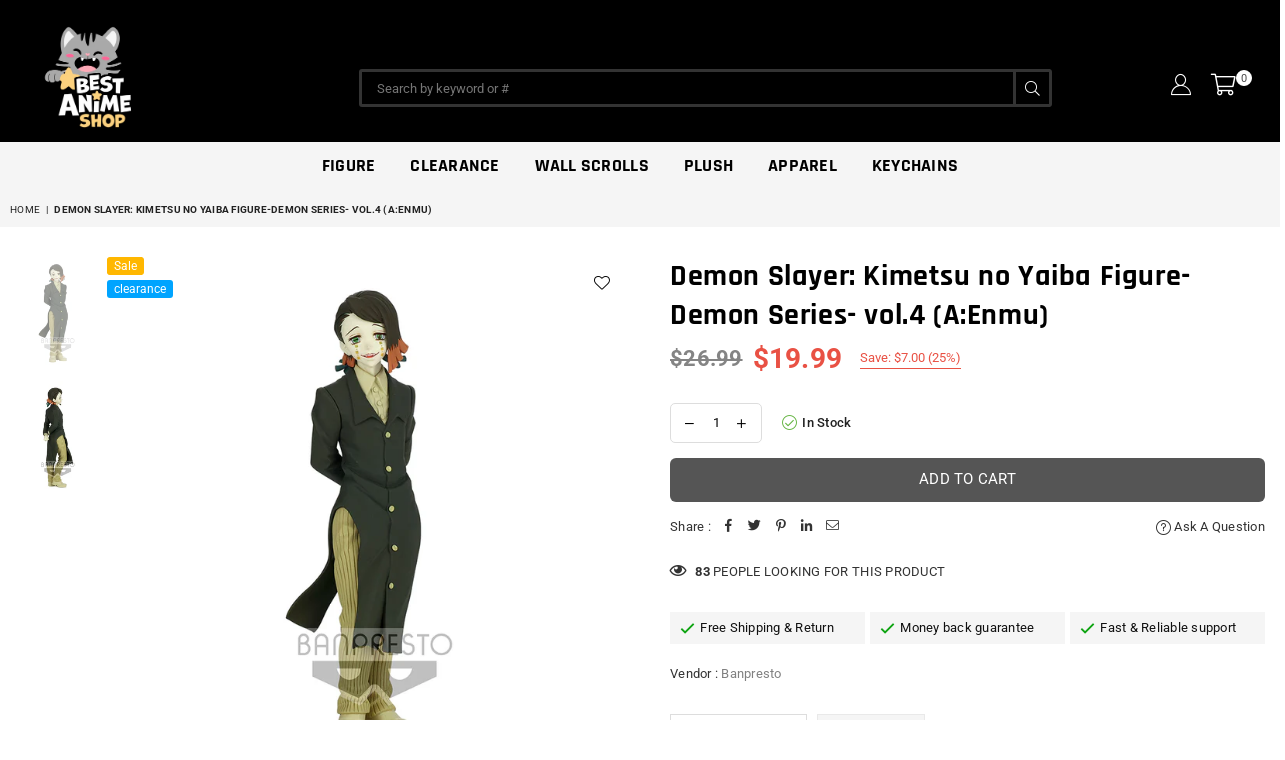

--- FILE ---
content_type: text/html; charset=utf-8
request_url: https://bestanimeshop.com/products/demon-slayer-kimetsu-no-yaiba-figure-demon-series-vol4-aenmu
body_size: 33984
content:
<!doctype html>
<html class="no-js" lang="en" >
<head><meta charset="utf-8"><meta http-equiv="X-UA-Compatible" content="IE=edge,chrome=1"><meta name="viewport" content="width=device-width, initial-scale=1.0, maximum-scale=1.0, user-scalable=no"><meta name="theme-color" content="#000"><meta name="format-detection" content="telephone=no"><link rel="canonical" href="https://bestanimeshop.com/products/demon-slayer-kimetsu-no-yaiba-figure-demon-series-vol4-aenmu"><link rel="dns-prefetch" href="https://bestanimeshop.com" crossorigin><link rel="dns-prefetch" href="https://bestanime-shop.myshopify.com" crossorigin><link rel="dns-prefetch" href="https://cdn.shopify.com" crossorigin><link rel="dns-prefetch" href="https://fonts.shopifycdn.com" crossorigin><link rel="preconnect" href="https//fonts.shopifycdn.com/" crossorigin><link rel="preconnect" href="https//cdn.shopify.com" crossorigin><link rel="shortcut icon" href="//bestanimeshop.com/cdn/shop/files/Favicon_new_copy_71e1fd3d-3061-4af4-a650-97d6bf7d1539_32x32.png?v=1653329286" type="image/png"><title>Demon Slayer: Kimetsu no Yaiba Figure-Demon Series- vol.4 (A:Enmu)&ndash; Best Anime Shop</title><meta name="description" content="Manufacturer: Banpresto Series: Demon Slayer: Kimetsu no Yaiba All the clearance items are final sale &amp;amp; not eligible for return"><!-- /snippets/social-meta-tags.liquid --> <meta name="keywords" content="Best Anime Shop, bestanimeshop.com" /><meta name="author" content="AdornThemes"><meta property="og:site_name" content="Best Anime Shop"><meta property="og:url" content="https://bestanimeshop.com/products/demon-slayer-kimetsu-no-yaiba-figure-demon-series-vol4-aenmu"><meta property="og:title" content="Demon Slayer: Kimetsu no Yaiba Figure-Demon Series- vol.4 (A:Enmu)"><meta property="og:type" content="product"><meta property="og:description" content="Manufacturer: Banpresto Series: Demon Slayer: Kimetsu no Yaiba All the clearance items are final sale &amp;amp; not eligible for return"><meta property="og:price:amount" content="19.99"><meta property="og:price:currency" content="USD"><meta property="og:image" content="http://bestanimeshop.com/cdn/shop/products/5BBP17970_5D_20Demon_20Slayer_20Kimetsu_20no_20Yaiba_20Figure-Demon_20Series-_20vol_1200x1200.jpg?v=1658862974"><meta property="og:image" content="http://bestanimeshop.com/cdn/shop/products/Demon_20Slayer_20Kimetsu_20no_20Yaiba_20Figure-Demon_20Series-_20vol_1200x1200.jpg?v=1658862974"><meta property="og:image:secure_url" content="https://bestanimeshop.com/cdn/shop/products/5BBP17970_5D_20Demon_20Slayer_20Kimetsu_20no_20Yaiba_20Figure-Demon_20Series-_20vol_1200x1200.jpg?v=1658862974"><meta property="og:image:secure_url" content="https://bestanimeshop.com/cdn/shop/products/Demon_20Slayer_20Kimetsu_20no_20Yaiba_20Figure-Demon_20Series-_20vol_1200x1200.jpg?v=1658862974"><meta name="twitter:card" content="summary_large_image"><meta name="twitter:title" content="Demon Slayer: Kimetsu no Yaiba Figure-Demon Series- vol.4 (A:Enmu)"><meta name="twitter:description" content="Manufacturer: Banpresto Series: Demon Slayer: Kimetsu no Yaiba All the clearance items are final sale &amp;amp; not eligible for return">
<link rel="preload" as="style" href="//bestanimeshop.com/cdn/shop/t/12/assets/theme.css?v=9900719015288920351737044234"><link rel="preload" as="font" href="//bestanimeshop.com/cdn/fonts/roboto/roboto_n4.2019d890f07b1852f56ce63ba45b2db45d852cba.woff2" type="font/woff2" crossorigin><link rel="preload" as="font" href="//bestanimeshop.com/cdn/fonts/roboto/roboto_n7.f38007a10afbbde8976c4056bfe890710d51dec2.woff2" type="font/woff2" crossorigin><link rel="preload" as="font" href="//bestanimeshop.com/cdn/fonts/rajdhani/rajdhani_n4.d75f91cce12eba565fc1d8812afb871b8c06c1ae.woff2" type="font/woff2" crossorigin><link rel="preload" as="font" href="//bestanimeshop.com/cdn/fonts/rajdhani/rajdhani_n7.25ad6e7387a0b32c9dea8f240076d23b3c06600c.woff2" type="font/woff2" crossorigin><link rel="preload" as="font" href="//bestanimeshop.com/cdn/shop/t/12/assets/adorn-icons.woff2?v=23110375483909177801673973521" type="font/woff2" crossorigin><style type="text/css">:root{--ft1:Roboto,sans-serif;--ft2:Rajdhani,sans-serif;--ft3:Roboto,sans-serif;--site_gutter:15px;--grid_gutter:30px;--grid_gutter_sm:15px;--input_height:38px;--input_height_sm:32px;--error:#d20000}@media (prefers-reduced-motion:no-preference){:root{scroll-behavior:smooth}}*,::after,::before{box-sizing:border-box}html{overflow-x:hidden}article,aside,details,figcaption,figure,footer,header,hgroup,main,menu,nav,section,summary{display:block}body,button,input,select,textarea{ font-family:-apple-system, BlinkMacSystemFont,"Segoe UI","Roboto","Oxygen","Ubuntu","Cantarell","Fira Sans","Droid Sans","Helvetica Neue",sans-serif;-webkit-font-smoothing:antialiased;-webkit-text-size-adjust:100%}a{background-color:transparent;text-decoration:none}a,img{outline:0!important;border:0}a,a:after, a:before,.anim{transition:all .3s ease-in-out}a:focus, a:hover{outline:0!important}code,pre{font-family:Consolas, monospace;font-size:1em}pre{overflow:auto}small,.txt--minor,.small-font{font-size:80%}.small-font {font-size:90%;}sub,sup{font-size:75%;line-height:0;position:relative;vertical-align:baseline}sup{top:-.5em}sub{bottom:-.25em}img{max-width:100%;border:0}table{width:100%;border-collapse:collapse;border-spacing:0}td,th{padding:0}textarea{overflow:auto;-webkit-appearance:none;-moz-appearance:none}[tabindex='-1']:focus{outline:0}form{margin:0}legend{border:0;padding:0}button,input,optgroup,select,textarea{color:inherit;font:inherit;margin:0;outline:0}button[disabled],input[disabled]{cursor:default}input[type=text],input[type=email],input[type=number],input[type=password],input[type=search],input[type=tel]{-webkit-appearance:none;-moz-appearance:none}button{cursor:pointer}input[type=submit]{cursor:pointer}[type=checkbox]+label,[type=radio]+label {display:inline-block;margin-bottom:0}label[for]{cursor:pointer}textarea{min-height:100px;resize:none;}input[type=checkbox],input[type=radio]{margin:0 5px 0 0;vertical-align:middle}select::-ms-expand{display:none}[role=button],a,button,input,label,select,textarea{touch-action:manipulation}.clearfix::after{content:'';display:table;clear:both}.clear{clear:both}.fallback_txt,.hidden_txt{position:absolute!important;overflow:hidden;clip:rect(0 0 0 0);height:1px;width:1px;margin:-1px;padding:0;border:0}.v_hidden,[data-shopify-xr-hidden]{visibility:hidden}.of_hidden{overflow:hidden}.of_auto{overflow:auto}.js-focus-hidden:focus{outline:0}.no-js:not(html),.no-js .js{display:none}.no-js .no-js:not(html){display:block}.skip-link:focus{clip:auto;width:auto;height:auto;margin:0;color:#111;background-color:#fff;padding:10px;opacity:1;z-index:10000;transition:none}blockquote{background:#f8f8f8;font-weight:600;font-size:15px;font-style:normal;text-align:center;padding:0 30px;margin:0}blockquote p+cite{margin-top:7.5px}blockquote cite{display:block;font-size:13px;font-style:inherit}p{margin:0 0 20px 0}p:last-child{margin-bottom:0}.fine-print{font-size:1.07692em;font-style:italic;margin:20px 0}.txt--emphasis{font-style:italic}svg:not(:root){overflow:hidden}.icon{display:inline-block;width:20px;height:20px;vertical-align:middle;fill:currentColor}.no-svg .icon{display:none}svg.icon:not(.icon--full-color) *{fill:inherit;stroke:inherit}.no-svg .fallback-txt{position:static!important;overflow:inherit;clip:none;height:auto;width:auto;margin:0}ol, ul{margin:0;padding:0}ol{list-style:decimal}li{list-style:none}.tb-wrap{max-width:100%;overflow:auto;-webkit-overflow-scrolling:touch}.vd-wrap{position:relative;overflow:hidden;max-width:100%;padding-bottom:56.25%;height:auto}.vd-wrap iframe{position:absolute;top:0;left:0;width:100%;height:100%}.form-vertical input,.form-vertical select,.form-vertical textarea{display:block;width:100%}.form-vertical [type=checkbox],.form-vertical [type=radio]{display:inline-block;width:auto;margin-right:5px}.grid{list-style:none;margin:0 -15px;padding:0}.grid::after{content:'';display:table;clear:both}.grid__item{float:left;padding-left:15px;padding-right:15px;width:100%}@media only screen and (max-width:1024px){.grid{margin:0 -7.5px}.grid__item{padding-left:7.5px;padding-right:7.5px}}.grid__item[class*="--push"]{position:relative}.grid--rev{direction:rtl;text-align:left}.grid--rev>.grid__item{direction:ltr;text-align:left;float:right}.col-1,.one-whole{width:100%}.col-2,.five-tenths,.four-eighths,.one-half,.three-sixths,.two-quarters,.wd-50{width:50%}.col-3,.one-third,.two-sixths{width:33.33333%}.four-sixths,.two-thirds{width:66.66667%}.col-4,.one-quarter,.two-eighths{width:25%}.six-eighths,.three-quarters{width:75%}.col-5,.one-fifth,.two-tenths{width:20%}.four-tenths,.two-fifths,.wd-40{width:40%}.six-tenths,.three-fifths,.wd-60{width:60%}.eight-tenths,.four-fifths,.wd-80{width:80%}.col-6,.one-sixth{width:16.66667%}.five-sixths{width:83.33333%}.col-7,.one-seventh{width:14.28571%}.col-8,.one-eighth{width:12.5%}.three-eighths{width:37.5%}.five-eighths{width:62.5%}.seven-eighths{width:87.5%}.col-9,.one-nineth{width:11.11111%}.col-10,.one-tenth{width:10%}.three-tenths,.wd-30{width:30%}.seven-tenths,.wd-70{width:70%}.nine-tenths,.wd-90{width:90%}.show{display:block!important}.hide{display:none!important}@media only screen and (min-width:767px){.medium-up--one-whole{width:100%}.medium-up--five-tenths,.medium-up--four-eighths,.medium-up--one-half,.medium-up--three-sixths,.medium-up--two-quarters{width:50%}.medium-up--one-third,.medium-up--two-sixths{width:33.33333%}.medium-up--four-sixths,.medium-up--two-thirds{width:66.66667%}.medium-up--one-quarter,.medium-up--two-eighths{width:25%}.medium-up--six-eighths,.medium-up--three-quarters{width:75%}.medium-up--one-fifth,.medium-up--two-tenths{width:20%}.medium-up--four-tenths,.medium-up--two-fifths{width:40%}.medium-up--six-tenths,.medium-up--three-fifths{width:60%}.medium-up--eight-tenths,.medium-up--four-fifths{width:80%}.medium-up--one-sixth{width:16.66667%}.medium-up--five-sixths{width:83.33333%}.medium-up--one-seventh{width:14.28571%}.medium-up--one-eighth{width:12.5%}.medium-up--three-eighths{width:37.5%}.medium-up--five-eighths{width:62.5%}.medium-up--seven-eighths{width:87.5%}.medium-up--one-nineth{width:11.11111%}.medium-up--one-tenth{width:10%}.medium-up--three-tenths{width:30%}.medium-up--seven-tenths{width:70%}.medium-up--nine-tenths{width:90%}.grid--uniform .medium-up--five-tenths:nth-child(2n+1),.grid--uniform .medium-up--four-eighths:nth-child(2n+1),.grid--uniform .medium-up--one-eighth:nth-child(8n+1),.grid--uniform .medium-up--one-fifth:nth-child(5n+1),.grid--uniform .medium-up--one-half:nth-child(2n+1),.grid--uniform .medium-up--one-quarter:nth-child(4n+1),.grid--uniform .medium-up--one-seventh:nth-child(7n+1),.grid--uniform .medium-up--one-sixth:nth-child(6n+1),.grid--uniform .medium-up--one-third:nth-child(3n+1),.grid--uniform .medium-up--three-sixths:nth-child(2n+1),.grid--uniform .medium-up--two-eighths:nth-child(4n+1),.grid--uniform .medium-up--two-sixths:nth-child(3n+1){clear:both}.medium-up--show{display:block!important}.medium-up--hide{display:none!important}}@media only screen and (min-width:1025px){.large-up--one-whole{width:100%}.large-up--five-tenths,.large-up--four-eighths,.large-up--one-half,.large-up--three-sixths,.large-up--two-quarters{width:50%}.large-up--one-third,.large-up--two-sixths{width:33.33333%}.large-up--four-sixths,.large-up--two-thirds{width:66.66667%}.large-up--one-quarter,.large-up--two-eighths{width:25%}.large-up--six-eighths,.large-up--three-quarters{width:75%}.large-up--one-fifth,.large-up--two-tenths{width:20%}.large-up--four-tenths,.large-up--two-fifths{width:40%}.large-up--six-tenths,.large-up--three-fifths{width:60%}.large-up--eight-tenths,.large-up--four-fifths{width:80%}.large-up--one-sixth{width:16.66667%}.large-up--five-sixths{width:83.33333%}.large-up--one-seventh{width:14.28571%}.large-up--one-eighth{width:12.5%}.large-up--three-eighths{width:37.5%}.large-up--five-eighths{width:62.5%}.large-up--seven-eighths{width:87.5%}.large-up--one-nineth{width:11.11111%}.large-up--one-tenth{width:10%}.large-up--three-tenths{width:30%}.large-up--seven-tenths{width:70%}.large-up--nine-tenths{width:90%}.grid--uniform .large-up--five-tenths:nth-child(2n+1),.grid--uniform .large-up--four-eighths:nth-child(2n+1),.grid--uniform .large-up--one-eighth:nth-child(8n+1),.grid--uniform .large-up--one-fifth:nth-child(5n+1),.grid--uniform .large-up--one-half:nth-child(2n+1),.grid--uniform .large-up--one-quarter:nth-child(4n+1),.grid--uniform .large-up--one-seventh:nth-child(7n+1),.grid--uniform .large-up--one-sixth:nth-child(6n+1),.grid--uniform .large-up--one-third:nth-child(3n+1),.grid--uniform .large-up--three-sixths:nth-child(2n+1),.grid--uniform .large-up--two-eighths:nth-child(4n+1),.grid--uniform .large-up--two-sixths:nth-child(3n+1){clear:both}.large-up--show{display:block!important}.large-up--hide{display:none!important}}@media only screen and (min-width:1280px){.widescreen--one-whole{width:100%}.widescreen--five-tenths,.widescreen--four-eighths,.widescreen--one-half,.widescreen--three-sixths,.widescreen--two-quarters{width:50%}.widescreen--one-third,.widescreen--two-sixths{width:33.33333%}.widescreen--four-sixths,.widescreen--two-thirds{width:66.66667%}.widescreen--one-quarter,.widescreen--two-eighths{width:25%}.widescreen--six-eighths,.widescreen--three-quarters{width:75%}.widescreen--one-fifth,.widescreen--two-tenths{width:20%}.widescreen--four-tenths,.widescreen--two-fifths{width:40%}.widescreen--six-tenths,.widescreen--three-fifths{width:60%}.widescreen--eight-tenths,.widescreen--four-fifths{width:80%}.widescreen--one-sixth{width:16.66667%}.widescreen--five-sixths{width:83.33333%}.widescreen--one-seventh{width:14.28571%}.widescreen--one-eighth{width:12.5%}.widescreen--three-eighths{width:37.5%}.widescreen--five-eighths{width:62.5%}.widescreen--seven-eighths{width:87.5%}.widescreen--one-nineth{width:11.11111%}.widescreen--one-tenth{width:10%}.widescreen--three-tenths{width:30%}.widescreen--seven-tenths{width:70%}.widescreen--nine-tenths{width:90%}.grid--uniform .widescreen--five-tenths:nth-child(2n+1),.grid--uniform .widescreen--four-eighths:nth-child(2n+1),.grid--uniform .widescreen--one-eighth:nth-child(8n+1),.grid--uniform .widescreen--one-fifth:nth-child(5n+1),.grid--uniform .widescreen--one-half:nth-child(2n+1),.grid--uniform .widescreen--one-quarter:nth-child(4n+1),.grid--uniform .widescreen--one-seventh:nth-child(7n+1),.grid--uniform .widescreen--one-sixth:nth-child(6n+1),.grid--uniform .widescreen--one-third:nth-child(3n+1),.grid--uniform .widescreen--three-sixths:nth-child(2n+1),.grid--uniform .widescreen--two-eighths:nth-child(4n+1),.grid--uniform .widescreen--two-sixths:nth-child(3n+1){clear:both}.widescreen--show{display:block!important}.widescreen--hide{display:none!important}}@media only screen and (min-width:767px) and (max-width:1024px){.medium--one-whole{width:100%}.medium--five-tenths,.medium--four-eighths,.medium--one-half,.medium--three-sixths,.medium--two-quarters{width:50%}.medium--one-third,.medium--two-sixths{width:33.33333%}.medium--four-sixths,.medium--two-thirds{width:66.66667%}.medium--one-quarter,.medium--two-eighths{width:25%}.medium--six-eighths,.medium--three-quarters{width:75%}.medium--one-fifth,.medium--two-tenths{width:20%}.medium--four-tenths,.medium--two-fifths{width:40%}.medium--six-tenths,.medium--three-fifths{width:60%}.medium--eight-tenths,.medium--four-fifths{width:80%}.medium--one-sixth{width:16.66667%}.medium--five-sixths{width:83.33333%}.medium--one-seventh{width:14.28571%}.medium--one-eighth{width:12.5%}.medium--three-eighths{width:37.5%}.medium--five-eighths{width:62.5%}.medium--seven-eighths{width:87.5%}.medium--one-nineth{width:11.11111%}.medium--one-tenth{width:10%}.medium--three-tenths{width:30%}.medium--seven-tenths{width:70%}.medium--nine-tenths{width:90%}.grid--uniform .medium--five-tenths:nth-child(2n+1),.grid--uniform .medium--four-eighths:nth-child(2n+1),.grid--uniform .medium--one-eighth:nth-child(8n+1),.grid--uniform .medium--one-fifth:nth-child(5n+1),.grid--uniform .medium--one-half:nth-child(2n+1),.grid--uniform .medium--one-quarter:nth-child(4n+1),.grid--uniform .medium--one-seventh:nth-child(7n+1),.grid--uniform .medium--one-sixth:nth-child(6n+1),.grid--uniform .medium--one-third:nth-child(3n+1),.grid--uniform .medium--three-sixths:nth-child(2n+1),.grid--uniform .medium--two-eighths:nth-child(4n+1),.grid--uniform .medium--two-sixths:nth-child(3n+1){clear:both}.medium--show{display:block!important}.medium--hide{display:none!important}}@media only screen and (max-width:766px){.grid{margin:0 -5px}.grid__item{padding-left:5px;padding-right:5px}.small--one-whole{width:100%}.small--five-tenths,.small--four-eighths,.small--one-half,.small--three-sixths,.small--two-quarters{width:50%}.small--one-third,.small--two-sixths{width:33.33333%}.small--four-sixths,.small--two-thirds{width:66.66667%}.small--one-quarter,.small--two-eighths{width:25%}.small--six-eighths,.small--three-quarters{width:75%}.small--one-fifth,.small--two-tenths{width:20%}.small--four-tenths,.small--two-fifths{width:40%}.small--six-tenths,.small--three-fifths{width:60%}.small--eight-tenths,.small--four-fifths{width:80%}.small--one-sixth{width:16.66667%}.small--five-sixths{width:83.33333%}.small--one-seventh{width:14.28571%}.small--one-eighth{width:12.5%}.small--three-eighths{width:37.5%}.small--five-eighths{width:62.5%}.small--seven-eighths{width:87.5%}.small--one-nineth{width:11.11111%}.small--one-tenth{width:10%}.small--three-tenths{width:30%}.small--seven-tenths{width:70%}.small--nine-tenths{width:90%}.grid--uniform .small--five-tenths:nth-child(2n+1),.grid--uniform .small--four-eighths:nth-child(2n+1),.grid--uniform .small--one-eighth:nth-child(8n+1),.grid--uniform .small--one-half:nth-child(2n+1),.grid--uniform .small--one-quarter:nth-child(4n+1),.grid--uniform .small--one-seventh:nth-child(7n+1),.grid--uniform .small--one-sixth:nth-child(6n+1),.grid--uniform .small--one-third:nth-child(3n+1),.grid--uniform .small--three-sixths:nth-child(2n+1),.grid--uniform .small--two-eighths:nth-child(4n+1),.grid--uniform .small--two-sixths:nth-child(3n+1),.grid--uniform.small--one-fifth:nth-child(5n+1){clear:both}.small--show{display:block!important}.small--hide{display:none!important}}.grid-tbl{display:table;table-layout:fixed;width:100%}.grid-tbl>.grid-col,.grid-tbl>.grid__item{float:none;display:table-cell;vertical-align:middle}.m_auto {margin-left:auto;margin-right:auto}.m0 {margin:0!important}.mt0 {margin-top:0!important}.ml0 {margin-left:0!important}.mr0 {margin-right:0!important}.mb0 {margin-bottom:0!important}.mb3 {margin-bottom:3px} .ml5 {margin-left:5px}.mt5 {margin-top:5px}.mr5 {margin-right:5px}.mb5 {margin-bottom:5px}.mb6 {margin-bottom:6px} .ml10 {margin-left:10px}.mt10 {margin-top:10px}.mr10 {margin-right:10px}.mb10 {margin-bottom:10px}.ml15 {margin-left:15px}.mt15 {margin-top:15px}.mr15 {margin-right:15px}.mb15 {margin-bottom:15px}.ml20 {margin-left:20px}.mt20 {margin-top:20px}.mr20 {margin-right:20px}.mb20 {margin-bottom:20px}.ml25 {margin-left:25px}.mt25 {margin-top:25px}.mr25 {margin-right:25px}.mb25 {margin-bottom:25px}.ml30 {margin-left:30px}.mt30 {margin-top:30px}.mr30 {margin-right:30px}.mb30 {margin-bottom:30px}.pd0 {padding:0!important}.pd_t {padding-top:0}.pd_l {padding-left:0}.pd_r {padding-right:0}.pd_b {padding-bottom:0}.p5 {padding:5px}.p10 {padding:10px}.p15 {padding:15px}.p20 {padding:20px}.p25 {padding:25px}.p30 {padding:30px}.mt1 { margin-top:1px;}.mt2 { margin-top:2px;}.mt3 { margin-top:3px;}.mt4 { margin-top:4px;}.bdr_rd0{border-radius:0}.bdr_rd3{border-radius:3px}.bdr_rd4{border-radius:4px}.bdr_rd5{border-radius:5px}.bdr_rd6{border-radius:6px}.bdr_rd7{border-radius:7px}.bdr_rd8{border-radius:8px}.bdr_rd9{border-radius:9px}.bdr_rd10{border-radius:10px}.bdr_rd15{border-radius:15px}.bdr_rd50{border-radius:50%}.db{display:block}.dbi{display:inline-block}.dn {display:none}.pa {position:absolute}.pr {position:relative}.fwl{font-weight:300}.fwr{font-weight:400}.fwm{font-weight:500}.fwsb{font-weight:600}b,strong,.fwb{font-weight:700}em,.em{font-style:italic}.ttu{text-transform:uppercase}.ttl{text-transform:lowercase}.ttc{text-transform:capitalize}.ttn{text-transform:none}.tdn {text-decoration:none!important}.tdu {text-decoration:underline}.grid-sizer{width:25%;position:absolute}.w_auto {width:auto!important}.h_auto{height:auto}.w_100{width:100%!important}.h_100{height:100%!important}.img_fl{display:block;width:100%;height:auto}.imgWrapper{display:block;margin:auto}.bgImg{background-size:cover;background-repeat:no-repeat;background-position:center}.fl{display:flex}.fl1{flex:1}.store-info .fl { justify-content: center;}.f-row{flex-direction:row}.f-col{flex-direction:column}.f-wrap{flex-wrap:wrap}.f-nowrap{flex-wrap:nowrap}.f-jcs{justify-content:flex-start}.f-jce{justify-content:flex-end}.f-jcc{justify-content:center}.f-jcsb{justify-content:space-between}.f-jcsa{justify-content:space-around}.f-jcse{justify-content:space-evenly}.f-ais{align-items:flex-start}.f-aie{align-items:flex-end}.f-aic{align-items:center}.f-aib{align-items:baseline}.f-aist{align-items:stretch}.f-acs{align-content:flex-start}.f-ace{align-content:flex-end}.f-acc{align-content:center}.f-acsb{align-content:space-between}.f-acsa{align-content:space-around}.f-acst{align-content:stretch}.f-asa{align-self:auto}.f-ass{align-self:flex-start}.f-ase{align-self:flex-end}.f-asc{align-self:center}.f-asb{align-self:baseline}.f-asst{align-self:stretch}.order0{order:0}.order1{order:1}.order2{order:2}.order3{order:3}.tl{text-align:left!important}.tc{text-align:center!important}.tr{text-align:right!important}@media (min-width:768px){.tl-md{text-align:left!important}.tc-md{text-align:center!important}.tr-md{text-align:right!important}.f-row-md{flex-direction:row}.f-col-md{flex-direction:column}.f-wrap-md{flex-wrap:wrap}.f-nowrap-md{flex-wrap:nowrap}.f-jcs-md{justify-content:flex-start}.f-jce-md{justify-content:flex-end}.f-jcc-md{justify-content:center}.f-jcsb-md{justify-content:space-between}.f-jcsa-md{justify-content:space-around}.f-jcse-md{justify-content:space-evenly}.f-ais-md{align-items:flex-start}.f-aie-md{align-items:flex-end}.f-aic-md{align-items:center}.f-aib-md{align-items:baseline}.f-aist-md{align-items:stretch}.f-acs-md{align-content:flex-start}.f-ace-md{align-content:flex-end}.f-acc-md{align-content:center}.f-acsb-md{align-content:space-between}.f-acsa-md{align-content:space-around}.f-acst-md{align-content:stretch}.f-asa-md{align-self:auto}.f-ass-md{align-self:flex-start}.f-ase-md{align-self:flex-end}.f-asc-md{align-self:center}.f-asb-md{align-self:baseline}.f-asst-md{align-self:stretch}}@media (min-width:1025px){.f-row-lg{flex-direction:row}.f-col-lg{flex-direction:column}.f-wrap-lg{flex-wrap:wrap}.f-nowrap-lg{flex-wrap:nowrap}.tl-lg {text-align:left!important}.tc-lg {text-align:center!important}.tr-lg {text-align:right!important}}@media (min-width:1280px){.f-wrap-xl{flex-wrap:wrap}.f-col-xl{flex-direction:column}.tl-xl {text-align:left!important}.tc-xl {text-align:center!important}.tr-xl {text-align:right!important}}@font-face {font-family: Roboto;font-weight: 300;font-style: normal;font-display: swap;src: url("//bestanimeshop.com/cdn/fonts/roboto/roboto_n3.9ac06d5955eb603264929711f38e40623ddc14db.woff2") format("woff2"), url("//bestanimeshop.com/cdn/fonts/roboto/roboto_n3.797df4bf78042ba6106158fcf6a8d0e116fbfdae.woff") format("woff");}@font-face {font-family: Roboto;font-weight: 400;font-style: normal;font-display: swap;src: url("//bestanimeshop.com/cdn/fonts/roboto/roboto_n4.2019d890f07b1852f56ce63ba45b2db45d852cba.woff2") format("woff2"), url("//bestanimeshop.com/cdn/fonts/roboto/roboto_n4.238690e0007583582327135619c5f7971652fa9d.woff") format("woff");}@font-face {font-family: Roboto;font-weight: 500;font-style: normal;font-display: swap;src: url("//bestanimeshop.com/cdn/fonts/roboto/roboto_n5.250d51708d76acbac296b0e21ede8f81de4e37aa.woff2") format("woff2"), url("//bestanimeshop.com/cdn/fonts/roboto/roboto_n5.535e8c56f4cbbdea416167af50ab0ff1360a3949.woff") format("woff");}@font-face {font-family: Roboto;font-weight: 600;font-style: normal;font-display: swap;src: url("//bestanimeshop.com/cdn/fonts/roboto/roboto_n6.3d305d5382545b48404c304160aadee38c90ef9d.woff2") format("woff2"), url("//bestanimeshop.com/cdn/fonts/roboto/roboto_n6.bb37be020157f87e181e5489d5e9137ad60c47a2.woff") format("woff");}@font-face {font-family: Roboto;font-weight: 700;font-style: normal;font-display: swap;src: url("//bestanimeshop.com/cdn/fonts/roboto/roboto_n7.f38007a10afbbde8976c4056bfe890710d51dec2.woff2") format("woff2"), url("//bestanimeshop.com/cdn/fonts/roboto/roboto_n7.94bfdd3e80c7be00e128703d245c207769d763f9.woff") format("woff");}@font-face {font-family: Roboto;font-weight: 800;font-style: normal;font-display: swap;src: url("//bestanimeshop.com/cdn/fonts/roboto/roboto_n8.3ea3f404646c199d11ccbbb2edcc942a25a911b6.woff2") format("woff2"), url("//bestanimeshop.com/cdn/fonts/roboto/roboto_n8.d1830b4b646f875ca2c2a09cc9eafaa033b10e2d.woff") format("woff");}@font-face {font-family: Roboto;font-weight: 900;font-style: normal;font-display: swap;src: url("//bestanimeshop.com/cdn/fonts/roboto/roboto_n9.0c184e6fa23f90226ecbf2340f41a7f829851913.woff2") format("woff2"), url("//bestanimeshop.com/cdn/fonts/roboto/roboto_n9.7211b7d111ec948ac853161b9ab0c32728753cde.woff") format("woff");}@font-face {font-family: Rajdhani;font-weight: 300;font-style: normal;font-display: swap;src: url("//bestanimeshop.com/cdn/fonts/rajdhani/rajdhani_n3.42a5799e8a004675eadb143634e12f79a00de11e.woff2") format("woff2"), url("//bestanimeshop.com/cdn/fonts/rajdhani/rajdhani_n3.0f51604b628026a5ddd8ff8ba5054563708e2ba8.woff") format("woff");}@font-face {font-family: Rajdhani;font-weight: 400;font-style: normal;font-display: swap;src: url("//bestanimeshop.com/cdn/fonts/rajdhani/rajdhani_n4.d75f91cce12eba565fc1d8812afb871b8c06c1ae.woff2") format("woff2"), url("//bestanimeshop.com/cdn/fonts/rajdhani/rajdhani_n4.ba569c8777ef4155de7312c47f1ecce577234039.woff") format("woff");}@font-face {font-family: Rajdhani;font-weight: 500;font-style: normal;font-display: swap;src: url("//bestanimeshop.com/cdn/fonts/rajdhani/rajdhani_n5.acefb5969481301850b3475a2ffd70410f1444c1.woff2") format("woff2"), url("//bestanimeshop.com/cdn/fonts/rajdhani/rajdhani_n5.74ad73b8c0c789bb2f6082a25312d3c0f7ebc9a2.woff") format("woff");}@font-face {font-family: Rajdhani;font-weight: 600;font-style: normal;font-display: swap;src: url("//bestanimeshop.com/cdn/fonts/rajdhani/rajdhani_n6.2662920771758eb6f82fd10eee7115b26ac6f444.woff2") format("woff2"), url("//bestanimeshop.com/cdn/fonts/rajdhani/rajdhani_n6.6befdead9ba44c2805903cac78e38160bc762983.woff") format("woff");}@font-face {font-family: Rajdhani;font-weight: 700;font-style: normal;font-display: swap;src: url("//bestanimeshop.com/cdn/fonts/rajdhani/rajdhani_n7.25ad6e7387a0b32c9dea8f240076d23b3c06600c.woff2") format("woff2"), url("//bestanimeshop.com/cdn/fonts/rajdhani/rajdhani_n7.18863849438078b0774e5b61305b5af2ee109180.woff") format("woff");}@font-face{font-family:Adorn-Icons;src:url("//bestanimeshop.com/cdn/shop/t/12/assets/adorn-icons.woff2?v=23110375483909177801673973521") format('woff2'),url("//bestanimeshop.com/cdn/shop/t/12/assets/adorn-icons.woff?v=3660380726993999231673973521") format('woff');font-weight:400;font-style:normal;font-display:swap}.at{font:normal normal normal 15px/1 Adorn-Icons;speak:none;text-transform:none;display:inline-block;vertical-align:middle;text-rendering:auto;-webkit-font-smoothing:antialiased;-moz-osx-font-smoothing:grayscale}</style><link href="//bestanimeshop.com/cdn/shop/t/12/assets/theme.css?v=9900719015288920351737044234" rel="stylesheet" type="text/css" media="all" /><link rel="preload" href="//bestanimeshop.com/cdn/shop/t/12/assets/jquery.min.js?v=115907627783842276491673973521" as="script"><link rel="preload" href="//bestanimeshop.com/cdn/shop/t/12/assets/vendor.min.js?v=147777637051995765591673973521" as="script"><script src="//bestanimeshop.com/cdn/shop/t/12/assets/jquery.min.js?v=115907627783842276491673973521" defer="defer"></script><script>var theme = {strings:{addToCart:"Add to cart",soldOut:"Sold out",unavailable:"Sold out",showMore:"Show More",showLess:"Show Less"},mlcurrency:false,moneyFormat:"${{amount}}",currencyFormat:"money_format",shopCurrency:"USD",autoCurrencies:true,money_currency_format:"${{amount}} USD",money_format:"${{amount}}",ajax_cart:true,fixedHeader:false,animation:false,animationMobile:false,searchresult:"See all results",wlAvailable:"Available in Wishlist",rtl:false,days:"Days",hours:"Hrs",minuts:"Min",seconds:"Sec",};document.documentElement.className = document.documentElement.className.replace('no-js', 'js');window.lazySizesConfig = window.lazySizesConfig || {};window.lazySizesConfig.loadMode = 1;window.lazySizesConfig.expand = 10;window.lazySizesConfig.expFactor = 1.5;window.lazySizesConfig.loadHidden = false;var Metatheme = null,thm = 'Optimal', shpeml = 'info@bestanimeshop.com', dmn = window.location.hostname;</script><script src="//bestanimeshop.com/cdn/shop/t/12/assets/vendor.min.js?v=147777637051995765591673973521" defer="defer"></script>
<script>window.performance && window.performance.mark && window.performance.mark('shopify.content_for_header.start');</script><meta name="google-site-verification" content="vi5vzgDZuTgasBbTZrVb-QzRrkMedQTrd7D8mjxFjaM">
<meta id="shopify-digital-wallet" name="shopify-digital-wallet" content="/44087804066/digital_wallets/dialog">
<meta name="shopify-checkout-api-token" content="f5491e9a1ee3fab24cd44f21337c1a48">
<meta id="in-context-paypal-metadata" data-shop-id="44087804066" data-venmo-supported="false" data-environment="production" data-locale="en_US" data-paypal-v4="true" data-currency="USD">
<link rel="alternate" type="application/json+oembed" href="https://bestanimeshop.com/products/demon-slayer-kimetsu-no-yaiba-figure-demon-series-vol4-aenmu.oembed">
<script async="async" data-src="/checkouts/internal/preloads.js?locale=en-US"></script>
<link rel="preconnect" href="https://shop.app" crossorigin="anonymous">
<script async="async" data-src="https://shop.app/checkouts/internal/preloads.js?locale=en-US&shop_id=44087804066" crossorigin="anonymous"></script>
<script id="shopify-features" type="application/json">{"accessToken":"f5491e9a1ee3fab24cd44f21337c1a48","betas":["rich-media-storefront-analytics"],"domain":"bestanimeshop.com","predictiveSearch":true,"shopId":44087804066,"locale":"en"}</script>
<script>var Shopify = Shopify || {};
Shopify.shop = "bestanime-shop.myshopify.com";
Shopify.locale = "en";
Shopify.currency = {"active":"USD","rate":"1.0"};
Shopify.country = "US";
Shopify.theme = {"name":"Copy of BAS Michelle 2022","id":131933372616,"schema_name":"Optimal","schema_version":"v1.3","theme_store_id":null,"role":"main"};
Shopify.theme.handle = "null";
Shopify.theme.style = {"id":null,"handle":null};
Shopify.cdnHost = "bestanimeshop.com/cdn";
Shopify.routes = Shopify.routes || {};
Shopify.routes.root = "/";</script>
<script type="module">!function(o){(o.Shopify=o.Shopify||{}).modules=!0}(window);</script>
<script>!function(o){function n(){var o=[];function n(){o.push(Array.prototype.slice.apply(arguments))}return n.q=o,n}var t=o.Shopify=o.Shopify||{};t.loadFeatures=n(),t.autoloadFeatures=n()}(window);</script>
<script>
  window.ShopifyPay = window.ShopifyPay || {};
  window.ShopifyPay.apiHost = "shop.app\/pay";
  window.ShopifyPay.redirectState = null;
</script>
<script id="shop-js-analytics" type="application/json">{"pageType":"product"}</script>
<script defer="defer" async type="module" src="//bestanimeshop.com/cdn/shopifycloud/shop-js/modules/v2/client.init-shop-cart-sync_D0dqhulL.en.esm.js"></script>
<script defer="defer" async type="module" src="//bestanimeshop.com/cdn/shopifycloud/shop-js/modules/v2/chunk.common_CpVO7qML.esm.js"></script>
<script type="module">
  await import("//bestanimeshop.com/cdn/shopifycloud/shop-js/modules/v2/client.init-shop-cart-sync_D0dqhulL.en.esm.js");
await import("//bestanimeshop.com/cdn/shopifycloud/shop-js/modules/v2/chunk.common_CpVO7qML.esm.js");

  window.Shopify.SignInWithShop?.initShopCartSync?.({"fedCMEnabled":true,"windoidEnabled":true});

</script>
<script>
  window.Shopify = window.Shopify || {};
  if (!window.Shopify.featureAssets) window.Shopify.featureAssets = {};
  window.Shopify.featureAssets['shop-js'] = {"shop-cart-sync":["modules/v2/client.shop-cart-sync_D9bwt38V.en.esm.js","modules/v2/chunk.common_CpVO7qML.esm.js"],"init-fed-cm":["modules/v2/client.init-fed-cm_BJ8NPuHe.en.esm.js","modules/v2/chunk.common_CpVO7qML.esm.js"],"init-shop-email-lookup-coordinator":["modules/v2/client.init-shop-email-lookup-coordinator_pVrP2-kG.en.esm.js","modules/v2/chunk.common_CpVO7qML.esm.js"],"shop-cash-offers":["modules/v2/client.shop-cash-offers_CNh7FWN-.en.esm.js","modules/v2/chunk.common_CpVO7qML.esm.js","modules/v2/chunk.modal_DKF6x0Jh.esm.js"],"init-shop-cart-sync":["modules/v2/client.init-shop-cart-sync_D0dqhulL.en.esm.js","modules/v2/chunk.common_CpVO7qML.esm.js"],"init-windoid":["modules/v2/client.init-windoid_DaoAelzT.en.esm.js","modules/v2/chunk.common_CpVO7qML.esm.js"],"shop-toast-manager":["modules/v2/client.shop-toast-manager_1DND8Tac.en.esm.js","modules/v2/chunk.common_CpVO7qML.esm.js"],"pay-button":["modules/v2/client.pay-button_CFeQi1r6.en.esm.js","modules/v2/chunk.common_CpVO7qML.esm.js"],"shop-button":["modules/v2/client.shop-button_Ca94MDdQ.en.esm.js","modules/v2/chunk.common_CpVO7qML.esm.js"],"shop-login-button":["modules/v2/client.shop-login-button_DPYNfp1Z.en.esm.js","modules/v2/chunk.common_CpVO7qML.esm.js","modules/v2/chunk.modal_DKF6x0Jh.esm.js"],"avatar":["modules/v2/client.avatar_BTnouDA3.en.esm.js"],"shop-follow-button":["modules/v2/client.shop-follow-button_BMKh4nJE.en.esm.js","modules/v2/chunk.common_CpVO7qML.esm.js","modules/v2/chunk.modal_DKF6x0Jh.esm.js"],"init-customer-accounts-sign-up":["modules/v2/client.init-customer-accounts-sign-up_CJXi5kRN.en.esm.js","modules/v2/client.shop-login-button_DPYNfp1Z.en.esm.js","modules/v2/chunk.common_CpVO7qML.esm.js","modules/v2/chunk.modal_DKF6x0Jh.esm.js"],"init-shop-for-new-customer-accounts":["modules/v2/client.init-shop-for-new-customer-accounts_BoBxkgWu.en.esm.js","modules/v2/client.shop-login-button_DPYNfp1Z.en.esm.js","modules/v2/chunk.common_CpVO7qML.esm.js","modules/v2/chunk.modal_DKF6x0Jh.esm.js"],"init-customer-accounts":["modules/v2/client.init-customer-accounts_DCuDTzpR.en.esm.js","modules/v2/client.shop-login-button_DPYNfp1Z.en.esm.js","modules/v2/chunk.common_CpVO7qML.esm.js","modules/v2/chunk.modal_DKF6x0Jh.esm.js"],"checkout-modal":["modules/v2/client.checkout-modal_U_3e4VxF.en.esm.js","modules/v2/chunk.common_CpVO7qML.esm.js","modules/v2/chunk.modal_DKF6x0Jh.esm.js"],"lead-capture":["modules/v2/client.lead-capture_DEgn0Z8u.en.esm.js","modules/v2/chunk.common_CpVO7qML.esm.js","modules/v2/chunk.modal_DKF6x0Jh.esm.js"],"shop-login":["modules/v2/client.shop-login_CoM5QKZ_.en.esm.js","modules/v2/chunk.common_CpVO7qML.esm.js","modules/v2/chunk.modal_DKF6x0Jh.esm.js"],"payment-terms":["modules/v2/client.payment-terms_BmrqWn8r.en.esm.js","modules/v2/chunk.common_CpVO7qML.esm.js","modules/v2/chunk.modal_DKF6x0Jh.esm.js"]};
</script>
<script>(function() {
  var isLoaded = false;
  function asyncLoad() {
    if (isLoaded) return;
    isLoaded = true;
    var urls = ["https:\/\/easygdpr.b-cdn.net\/v\/1553540745\/gdpr.min.js?shop=bestanime-shop.myshopify.com"];
    for (var i = 0; i < urls.length; i++) {
      var s = document.createElement('script');
      s.type = 'text/javascript';
      s.async = true;
      s.src = urls[i];
      var x = document.getElementsByTagName('script')[0];
      x.parentNode.insertBefore(s, x);
    }
  };
  document.addEventListener('StartAsyncLoading', function(event){asyncLoad();});if(window.attachEvent) {
    window.attachEvent('onload', function(){});
  } else {
    window.addEventListener('load', function(){}, false);
  }
})();</script>
<script id="__st">var __st={"a":44087804066,"offset":-18000,"reqid":"8fc1b5f3-5d6b-4416-86fe-b8c923685f31-1764079833","pageurl":"bestanimeshop.com\/products\/demon-slayer-kimetsu-no-yaiba-figure-demon-series-vol4-aenmu","u":"ad094f919cc0","p":"product","rtyp":"product","rid":7362716958920};</script>
<script>window.ShopifyPaypalV4VisibilityTracking = true;</script>
<script id="captcha-bootstrap">!function(){'use strict';const t='contact',e='account',n='new_comment',o=[[t,t],['blogs',n],['comments',n],[t,'customer']],c=[[e,'customer_login'],[e,'guest_login'],[e,'recover_customer_password'],[e,'create_customer']],r=t=>t.map((([t,e])=>`form[action*='/${t}']:not([data-nocaptcha='true']) input[name='form_type'][value='${e}']`)).join(','),a=t=>()=>t?[...document.querySelectorAll(t)].map((t=>t.form)):[];function s(){const t=[...o],e=r(t);return a(e)}const i='password',u='form_key',d=['recaptcha-v3-token','g-recaptcha-response','h-captcha-response',i],f=()=>{try{return window.sessionStorage}catch{return}},m='__shopify_v',_=t=>t.elements[u];function p(t,e,n=!1){try{const o=window.sessionStorage,c=JSON.parse(o.getItem(e)),{data:r}=function(t){const{data:e,action:n}=t;return t[m]||n?{data:e,action:n}:{data:t,action:n}}(c);for(const[e,n]of Object.entries(r))t.elements[e]&&(t.elements[e].value=n);n&&o.removeItem(e)}catch(o){console.error('form repopulation failed',{error:o})}}const l='form_type',E='cptcha';function T(t){t.dataset[E]=!0}const w=window,h=w.document,L='Shopify',v='ce_forms',y='captcha';let A=!1;((t,e)=>{const n=(g='f06e6c50-85a8-45c8-87d0-21a2b65856fe',I='https://cdn.shopify.com/shopifycloud/storefront-forms-hcaptcha/ce_storefront_forms_captcha_hcaptcha.v1.5.2.iife.js',D={infoText:'Protected by hCaptcha',privacyText:'Privacy',termsText:'Terms'},(t,e,n)=>{const o=w[L][v],c=o.bindForm;if(c)return c(t,g,e,D).then(n);var r;o.q.push([[t,g,e,D],n]),r=I,A||(h.body.append(Object.assign(h.createElement('script'),{id:'captcha-provider',async:!0,src:r})),A=!0)});var g,I,D;w[L]=w[L]||{},w[L][v]=w[L][v]||{},w[L][v].q=[],w[L][y]=w[L][y]||{},w[L][y].protect=function(t,e){n(t,void 0,e),T(t)},Object.freeze(w[L][y]),function(t,e,n,w,h,L){const[v,y,A,g]=function(t,e,n){const i=e?o:[],u=t?c:[],d=[...i,...u],f=r(d),m=r(i),_=r(d.filter((([t,e])=>n.includes(e))));return[a(f),a(m),a(_),s()]}(w,h,L),I=t=>{const e=t.target;return e instanceof HTMLFormElement?e:e&&e.form},D=t=>v().includes(t);t.addEventListener('submit',(t=>{const e=I(t);if(!e)return;const n=D(e)&&!e.dataset.hcaptchaBound&&!e.dataset.recaptchaBound,o=_(e),c=g().includes(e)&&(!o||!o.value);(n||c)&&t.preventDefault(),c&&!n&&(function(t){try{if(!f())return;!function(t){const e=f();if(!e)return;const n=_(t);if(!n)return;const o=n.value;o&&e.removeItem(o)}(t);const e=Array.from(Array(32),(()=>Math.random().toString(36)[2])).join('');!function(t,e){_(t)||t.append(Object.assign(document.createElement('input'),{type:'hidden',name:u})),t.elements[u].value=e}(t,e),function(t,e){const n=f();if(!n)return;const o=[...t.querySelectorAll(`input[type='${i}']`)].map((({name:t})=>t)),c=[...d,...o],r={};for(const[a,s]of new FormData(t).entries())c.includes(a)||(r[a]=s);n.setItem(e,JSON.stringify({[m]:1,action:t.action,data:r}))}(t,e)}catch(e){console.error('failed to persist form',e)}}(e),e.submit())}));const S=(t,e)=>{t&&!t.dataset[E]&&(n(t,e.some((e=>e===t))),T(t))};for(const o of['focusin','change'])t.addEventListener(o,(t=>{const e=I(t);D(e)&&S(e,y())}));const B=e.get('form_key'),M=e.get(l),P=B&&M;t.addEventListener('StartAsyncLoading',(()=>{const t=y();if(P)for(const e of t)e.elements[l].value===M&&p(e,B);[...new Set([...A(),...v().filter((t=>'true'===t.dataset.shopifyCaptcha))])].forEach((e=>S(e,t)))}))}(h,new URLSearchParams(w.location.search),n,t,e,['guest_login'])})(!0,!0)}();</script>
<script integrity="sha256-52AcMU7V7pcBOXWImdc/TAGTFKeNjmkeM1Pvks/DTgc=" data-source-attribution="shopify.loadfeatures" defer="defer" data-src="//bestanimeshop.com/cdn/shopifycloud/storefront/assets/storefront/load_feature-81c60534.js" crossorigin="anonymous"></script>
<script crossorigin="anonymous" defer="defer" data-src="//bestanimeshop.com/cdn/shopifycloud/storefront/assets/shopify_pay/storefront-65b4c6d7.js?v=20250812"></script>
<script data-source-attribution="shopify.dynamic_checkout.dynamic.init">var Shopify=Shopify||{};Shopify.PaymentButton=Shopify.PaymentButton||{isStorefrontPortableWallets:!0,init:function(){window.Shopify.PaymentButton.init=function(){};var t=document.createElement("script");t.src="https://bestanimeshop.com/cdn/shopifycloud/portable-wallets/latest/portable-wallets.en.js",t.type="module",document.head.appendChild(t)}};
</script>
<script data-source-attribution="shopify.dynamic_checkout.buyer_consent">
  function portableWalletsHideBuyerConsent(e){var t=document.getElementById("shopify-buyer-consent"),n=document.getElementById("shopify-subscription-policy-button");t&&n&&(t.classList.add("hidden"),t.setAttribute("aria-hidden","true"),n.removeEventListener("click",e))}function portableWalletsShowBuyerConsent(e){var t=document.getElementById("shopify-buyer-consent"),n=document.getElementById("shopify-subscription-policy-button");t&&n&&(t.classList.remove("hidden"),t.removeAttribute("aria-hidden"),n.addEventListener("click",e))}window.Shopify?.PaymentButton&&(window.Shopify.PaymentButton.hideBuyerConsent=portableWalletsHideBuyerConsent,window.Shopify.PaymentButton.showBuyerConsent=portableWalletsShowBuyerConsent);
</script>
<script data-source-attribution="shopify.dynamic_checkout.cart.bootstrap">document.addEventListener("StartAsyncLoading",(function(){function t(){return document.querySelector("shopify-accelerated-checkout-cart, shopify-accelerated-checkout")}if(t())Shopify.PaymentButton.init();else{new MutationObserver((function(e,n){t()&&(Shopify.PaymentButton.init(),n.disconnect())})).observe(document.body,{childList:!0,subtree:!0})}}));
</script>
<link id="shopify-accelerated-checkout-styles" rel="stylesheet" media="screen" href="https://bestanimeshop.com/cdn/shopifycloud/portable-wallets/latest/accelerated-checkout-backwards-compat.css" crossorigin="anonymous">
<style id="shopify-accelerated-checkout-cart">
        #shopify-buyer-consent {
  margin-top: 1em;
  display: inline-block;
  width: 100%;
}

#shopify-buyer-consent.hidden {
  display: none;
}

#shopify-subscription-policy-button {
  background: none;
  border: none;
  padding: 0;
  text-decoration: underline;
  font-size: inherit;
  cursor: pointer;
}

#shopify-subscription-policy-button::before {
  box-shadow: none;
}

      </style>

<script>window.performance && window.performance.mark && window.performance.mark('shopify.content_for_header.end');</script>


  

  

  
    <script type="text/javascript">
      try {
        window.EasyGdprSettings = "{\"cookie_banner\":false,\"cookie_banner_cookiename\":\"\",\"cookie_banner_settings\":{},\"current_theme\":\"yourstore\",\"custom_button_position\":\"\",\"eg_display\":[\"login\",\"account\"],\"enabled\":true,\"texts\":{}}";
      } catch (error) {}
    </script>
  



<link href="https://monorail-edge.shopifysvc.com" rel="dns-prefetch">
<script>(function(){if ("sendBeacon" in navigator && "performance" in window) {try {var session_token_from_headers = performance.getEntriesByType('navigation')[0].serverTiming.find(x => x.name == '_s').description;} catch {var session_token_from_headers = undefined;}var session_cookie_matches = document.cookie.match(/_shopify_s=([^;]*)/);var session_token_from_cookie = session_cookie_matches && session_cookie_matches.length === 2 ? session_cookie_matches[1] : "";var session_token = session_token_from_headers || session_token_from_cookie || "";function handle_abandonment_event(e) {var entries = performance.getEntries().filter(function(entry) {return /monorail-edge.shopifysvc.com/.test(entry.name);});if (!window.abandonment_tracked && entries.length === 0) {window.abandonment_tracked = true;var currentMs = Date.now();var navigation_start = performance.timing.navigationStart;var payload = {shop_id: 44087804066,url: window.location.href,navigation_start,duration: currentMs - navigation_start,session_token,page_type: "product"};window.navigator.sendBeacon("https://monorail-edge.shopifysvc.com/v1/produce", JSON.stringify({schema_id: "online_store_buyer_site_abandonment/1.1",payload: payload,metadata: {event_created_at_ms: currentMs,event_sent_at_ms: currentMs}}));}}window.addEventListener('pagehide', handle_abandonment_event);}}());</script>
<script id="web-pixels-manager-setup">(function e(e,d,r,n,o){if(void 0===o&&(o={}),!Boolean(null===(a=null===(i=window.Shopify)||void 0===i?void 0:i.analytics)||void 0===a?void 0:a.replayQueue)){var i,a;window.Shopify=window.Shopify||{};var t=window.Shopify;t.analytics=t.analytics||{};var s=t.analytics;s.replayQueue=[],s.publish=function(e,d,r){return s.replayQueue.push([e,d,r]),!0};try{self.performance.mark("wpm:start")}catch(e){}var l=function(){var e={modern:/Edge?\/(1{2}[4-9]|1[2-9]\d|[2-9]\d{2}|\d{4,})\.\d+(\.\d+|)|Firefox\/(1{2}[4-9]|1[2-9]\d|[2-9]\d{2}|\d{4,})\.\d+(\.\d+|)|Chrom(ium|e)\/(9{2}|\d{3,})\.\d+(\.\d+|)|(Maci|X1{2}).+ Version\/(15\.\d+|(1[6-9]|[2-9]\d|\d{3,})\.\d+)([,.]\d+|)( \(\w+\)|)( Mobile\/\w+|) Safari\/|Chrome.+OPR\/(9{2}|\d{3,})\.\d+\.\d+|(CPU[ +]OS|iPhone[ +]OS|CPU[ +]iPhone|CPU IPhone OS|CPU iPad OS)[ +]+(15[._]\d+|(1[6-9]|[2-9]\d|\d{3,})[._]\d+)([._]\d+|)|Android:?[ /-](13[3-9]|1[4-9]\d|[2-9]\d{2}|\d{4,})(\.\d+|)(\.\d+|)|Android.+Firefox\/(13[5-9]|1[4-9]\d|[2-9]\d{2}|\d{4,})\.\d+(\.\d+|)|Android.+Chrom(ium|e)\/(13[3-9]|1[4-9]\d|[2-9]\d{2}|\d{4,})\.\d+(\.\d+|)|SamsungBrowser\/([2-9]\d|\d{3,})\.\d+/,legacy:/Edge?\/(1[6-9]|[2-9]\d|\d{3,})\.\d+(\.\d+|)|Firefox\/(5[4-9]|[6-9]\d|\d{3,})\.\d+(\.\d+|)|Chrom(ium|e)\/(5[1-9]|[6-9]\d|\d{3,})\.\d+(\.\d+|)([\d.]+$|.*Safari\/(?![\d.]+ Edge\/[\d.]+$))|(Maci|X1{2}).+ Version\/(10\.\d+|(1[1-9]|[2-9]\d|\d{3,})\.\d+)([,.]\d+|)( \(\w+\)|)( Mobile\/\w+|) Safari\/|Chrome.+OPR\/(3[89]|[4-9]\d|\d{3,})\.\d+\.\d+|(CPU[ +]OS|iPhone[ +]OS|CPU[ +]iPhone|CPU IPhone OS|CPU iPad OS)[ +]+(10[._]\d+|(1[1-9]|[2-9]\d|\d{3,})[._]\d+)([._]\d+|)|Android:?[ /-](13[3-9]|1[4-9]\d|[2-9]\d{2}|\d{4,})(\.\d+|)(\.\d+|)|Mobile Safari.+OPR\/([89]\d|\d{3,})\.\d+\.\d+|Android.+Firefox\/(13[5-9]|1[4-9]\d|[2-9]\d{2}|\d{4,})\.\d+(\.\d+|)|Android.+Chrom(ium|e)\/(13[3-9]|1[4-9]\d|[2-9]\d{2}|\d{4,})\.\d+(\.\d+|)|Android.+(UC? ?Browser|UCWEB|U3)[ /]?(15\.([5-9]|\d{2,})|(1[6-9]|[2-9]\d|\d{3,})\.\d+)\.\d+|SamsungBrowser\/(5\.\d+|([6-9]|\d{2,})\.\d+)|Android.+MQ{2}Browser\/(14(\.(9|\d{2,})|)|(1[5-9]|[2-9]\d|\d{3,})(\.\d+|))(\.\d+|)|K[Aa][Ii]OS\/(3\.\d+|([4-9]|\d{2,})\.\d+)(\.\d+|)/},d=e.modern,r=e.legacy,n=navigator.userAgent;return n.match(d)?"modern":n.match(r)?"legacy":"unknown"}(),u="modern"===l?"modern":"legacy",c=(null!=n?n:{modern:"",legacy:""})[u],f=function(e){return[e.baseUrl,"/wpm","/b",e.hashVersion,"modern"===e.buildTarget?"m":"l",".js"].join("")}({baseUrl:d,hashVersion:r,buildTarget:u}),m=function(e){var d=e.version,r=e.bundleTarget,n=e.surface,o=e.pageUrl,i=e.monorailEndpoint;return{emit:function(e){var a=e.status,t=e.errorMsg,s=(new Date).getTime(),l=JSON.stringify({metadata:{event_sent_at_ms:s},events:[{schema_id:"web_pixels_manager_load/3.1",payload:{version:d,bundle_target:r,page_url:o,status:a,surface:n,error_msg:t},metadata:{event_created_at_ms:s}}]});if(!i)return console&&console.warn&&console.warn("[Web Pixels Manager] No Monorail endpoint provided, skipping logging."),!1;try{return self.navigator.sendBeacon.bind(self.navigator)(i,l)}catch(e){}var u=new XMLHttpRequest;try{return u.open("POST",i,!0),u.setRequestHeader("Content-Type","text/plain"),u.send(l),!0}catch(e){return console&&console.warn&&console.warn("[Web Pixels Manager] Got an unhandled error while logging to Monorail."),!1}}}}({version:r,bundleTarget:l,surface:e.surface,pageUrl:self.location.href,monorailEndpoint:e.monorailEndpoint});try{o.browserTarget=l,function(e){var d=e.src,r=e.async,n=void 0===r||r,o=e.onload,i=e.onerror,a=e.sri,t=e.scriptDataAttributes,s=void 0===t?{}:t,l=document.createElement("script"),u=document.querySelector("head"),c=document.querySelector("body");if(l.async=n,l.src=d,a&&(l.integrity=a,l.crossOrigin="anonymous"),s)for(var f in s)if(Object.prototype.hasOwnProperty.call(s,f))try{l.dataset[f]=s[f]}catch(e){}if(o&&l.addEventListener("load",o),i&&l.addEventListener("error",i),u)u.appendChild(l);else{if(!c)throw new Error("Did not find a head or body element to append the script");c.appendChild(l)}}({src:f,async:!0,onload:function(){if(!function(){var e,d;return Boolean(null===(d=null===(e=window.Shopify)||void 0===e?void 0:e.analytics)||void 0===d?void 0:d.initialized)}()){var d=window.webPixelsManager.init(e)||void 0;if(d){var r=window.Shopify.analytics;r.replayQueue.forEach((function(e){var r=e[0],n=e[1],o=e[2];d.publishCustomEvent(r,n,o)})),r.replayQueue=[],r.publish=d.publishCustomEvent,r.visitor=d.visitor,r.initialized=!0}}},onerror:function(){return m.emit({status:"failed",errorMsg:"".concat(f," has failed to load")})},sri:function(e){var d=/^sha384-[A-Za-z0-9+/=]+$/;return"string"==typeof e&&d.test(e)}(c)?c:"",scriptDataAttributes:o}),m.emit({status:"loading"})}catch(e){m.emit({status:"failed",errorMsg:(null==e?void 0:e.message)||"Unknown error"})}}})({shopId: 44087804066,storefrontBaseUrl: "https://bestanimeshop.com",extensionsBaseUrl: "https://extensions.shopifycdn.com/cdn/shopifycloud/web-pixels-manager",monorailEndpoint: "https://monorail-edge.shopifysvc.com/unstable/produce_batch",surface: "storefront-renderer",enabledBetaFlags: ["2dca8a86"],webPixelsConfigList: [{"id":"486375624","configuration":"{\"config\":\"{\\\"pixel_id\\\":\\\"G-EHC1EKV5C8\\\",\\\"target_country\\\":\\\"US\\\",\\\"gtag_events\\\":[{\\\"type\\\":\\\"begin_checkout\\\",\\\"action_label\\\":\\\"G-EHC1EKV5C8\\\"},{\\\"type\\\":\\\"search\\\",\\\"action_label\\\":\\\"G-EHC1EKV5C8\\\"},{\\\"type\\\":\\\"view_item\\\",\\\"action_label\\\":[\\\"G-EHC1EKV5C8\\\",\\\"MC-QGNS9FEGSZ\\\"]},{\\\"type\\\":\\\"purchase\\\",\\\"action_label\\\":[\\\"G-EHC1EKV5C8\\\",\\\"MC-QGNS9FEGSZ\\\"]},{\\\"type\\\":\\\"page_view\\\",\\\"action_label\\\":[\\\"G-EHC1EKV5C8\\\",\\\"MC-QGNS9FEGSZ\\\"]},{\\\"type\\\":\\\"add_payment_info\\\",\\\"action_label\\\":\\\"G-EHC1EKV5C8\\\"},{\\\"type\\\":\\\"add_to_cart\\\",\\\"action_label\\\":\\\"G-EHC1EKV5C8\\\"}],\\\"enable_monitoring_mode\\\":false}\"}","eventPayloadVersion":"v1","runtimeContext":"OPEN","scriptVersion":"b2a88bafab3e21179ed38636efcd8a93","type":"APP","apiClientId":1780363,"privacyPurposes":[],"dataSharingAdjustments":{"protectedCustomerApprovalScopes":["read_customer_address","read_customer_email","read_customer_name","read_customer_personal_data","read_customer_phone"]}},{"id":"shopify-app-pixel","configuration":"{}","eventPayloadVersion":"v1","runtimeContext":"STRICT","scriptVersion":"0450","apiClientId":"shopify-pixel","type":"APP","privacyPurposes":["ANALYTICS","MARKETING"]},{"id":"shopify-custom-pixel","eventPayloadVersion":"v1","runtimeContext":"LAX","scriptVersion":"0450","apiClientId":"shopify-pixel","type":"CUSTOM","privacyPurposes":["ANALYTICS","MARKETING"]}],isMerchantRequest: false,initData: {"shop":{"name":"Best Anime Shop","paymentSettings":{"currencyCode":"USD"},"myshopifyDomain":"bestanime-shop.myshopify.com","countryCode":"US","storefrontUrl":"https:\/\/bestanimeshop.com"},"customer":null,"cart":null,"checkout":null,"productVariants":[{"price":{"amount":19.99,"currencyCode":"USD"},"product":{"title":"Demon Slayer: Kimetsu no Yaiba Figure-Demon Series- vol.4 (A:Enmu)","vendor":"Banpresto","id":"7362716958920","untranslatedTitle":"Demon Slayer: Kimetsu no Yaiba Figure-Demon Series- vol.4 (A:Enmu)","url":"\/products\/demon-slayer-kimetsu-no-yaiba-figure-demon-series-vol4-aenmu","type":""},"id":"41999754264776","image":{"src":"\/\/bestanimeshop.com\/cdn\/shop\/products\/5BBP17970_5D_20Demon_20Slayer_20Kimetsu_20no_20Yaiba_20Figure-Demon_20Series-_20vol.jpg?v=1658862974"},"sku":"BNP-17970","title":"Default Title","untranslatedTitle":"Default Title"}],"purchasingCompany":null},},"https://bestanimeshop.com/cdn","ae1676cfwd2530674p4253c800m34e853cb",{"modern":"","legacy":""},{"shopId":"44087804066","storefrontBaseUrl":"https:\/\/bestanimeshop.com","extensionBaseUrl":"https:\/\/extensions.shopifycdn.com\/cdn\/shopifycloud\/web-pixels-manager","surface":"storefront-renderer","enabledBetaFlags":"[\"2dca8a86\"]","isMerchantRequest":"false","hashVersion":"ae1676cfwd2530674p4253c800m34e853cb","publish":"custom","events":"[[\"page_viewed\",{}],[\"product_viewed\",{\"productVariant\":{\"price\":{\"amount\":19.99,\"currencyCode\":\"USD\"},\"product\":{\"title\":\"Demon Slayer: Kimetsu no Yaiba Figure-Demon Series- vol.4 (A:Enmu)\",\"vendor\":\"Banpresto\",\"id\":\"7362716958920\",\"untranslatedTitle\":\"Demon Slayer: Kimetsu no Yaiba Figure-Demon Series- vol.4 (A:Enmu)\",\"url\":\"\/products\/demon-slayer-kimetsu-no-yaiba-figure-demon-series-vol4-aenmu\",\"type\":\"\"},\"id\":\"41999754264776\",\"image\":{\"src\":\"\/\/bestanimeshop.com\/cdn\/shop\/products\/5BBP17970_5D_20Demon_20Slayer_20Kimetsu_20no_20Yaiba_20Figure-Demon_20Series-_20vol.jpg?v=1658862974\"},\"sku\":\"BNP-17970\",\"title\":\"Default Title\",\"untranslatedTitle\":\"Default Title\"}}]]"});</script><script>
  window.ShopifyAnalytics = window.ShopifyAnalytics || {};
  window.ShopifyAnalytics.meta = window.ShopifyAnalytics.meta || {};
  window.ShopifyAnalytics.meta.currency = 'USD';
  var meta = {"product":{"id":7362716958920,"gid":"gid:\/\/shopify\/Product\/7362716958920","vendor":"Banpresto","type":"","variants":[{"id":41999754264776,"price":1999,"name":"Demon Slayer: Kimetsu no Yaiba Figure-Demon Series- vol.4 (A:Enmu)","public_title":null,"sku":"BNP-17970"}],"remote":false},"page":{"pageType":"product","resourceType":"product","resourceId":7362716958920}};
  for (var attr in meta) {
    window.ShopifyAnalytics.meta[attr] = meta[attr];
  }
</script>
<script class="analytics">
  (function () {
    var customDocumentWrite = function(content) {
      var jquery = null;

      if (window.jQuery) {
        jquery = window.jQuery;
      } else if (window.Checkout && window.Checkout.$) {
        jquery = window.Checkout.$;
      }

      if (jquery) {
        jquery('body').append(content);
      }
    };

    var hasLoggedConversion = function(token) {
      if (token) {
        return document.cookie.indexOf('loggedConversion=' + token) !== -1;
      }
      return false;
    }

    var setCookieIfConversion = function(token) {
      if (token) {
        var twoMonthsFromNow = new Date(Date.now());
        twoMonthsFromNow.setMonth(twoMonthsFromNow.getMonth() + 2);

        document.cookie = 'loggedConversion=' + token + '; expires=' + twoMonthsFromNow;
      }
    }

    var trekkie = window.ShopifyAnalytics.lib = window.trekkie = window.trekkie || [];
    if (trekkie.integrations) {
      return;
    }
    trekkie.methods = [
      'identify',
      'page',
      'ready',
      'track',
      'trackForm',
      'trackLink'
    ];
    trekkie.factory = function(method) {
      return function() {
        var args = Array.prototype.slice.call(arguments);
        args.unshift(method);
        trekkie.push(args);
        return trekkie;
      };
    };
    for (var i = 0; i < trekkie.methods.length; i++) {
      var key = trekkie.methods[i];
      trekkie[key] = trekkie.factory(key);
    }
    trekkie.load = function(config) {
      trekkie.config = config || {};
      trekkie.config.initialDocumentCookie = document.cookie;
      var first = document.getElementsByTagName('script')[0];
      var script = document.createElement('script');
      script.type = 'text/javascript';
      script.onerror = function(e) {
        var scriptFallback = document.createElement('script');
        scriptFallback.type = 'text/javascript';
        scriptFallback.onerror = function(error) {
                var Monorail = {
      produce: function produce(monorailDomain, schemaId, payload) {
        var currentMs = new Date().getTime();
        var event = {
          schema_id: schemaId,
          payload: payload,
          metadata: {
            event_created_at_ms: currentMs,
            event_sent_at_ms: currentMs
          }
        };
        return Monorail.sendRequest("https://" + monorailDomain + "/v1/produce", JSON.stringify(event));
      },
      sendRequest: function sendRequest(endpointUrl, payload) {
        // Try the sendBeacon API
        if (window && window.navigator && typeof window.navigator.sendBeacon === 'function' && typeof window.Blob === 'function' && !Monorail.isIos12()) {
          var blobData = new window.Blob([payload], {
            type: 'text/plain'
          });

          if (window.navigator.sendBeacon(endpointUrl, blobData)) {
            return true;
          } // sendBeacon was not successful

        } // XHR beacon

        var xhr = new XMLHttpRequest();

        try {
          xhr.open('POST', endpointUrl);
          xhr.setRequestHeader('Content-Type', 'text/plain');
          xhr.send(payload);
        } catch (e) {
          console.log(e);
        }

        return false;
      },
      isIos12: function isIos12() {
        return window.navigator.userAgent.lastIndexOf('iPhone; CPU iPhone OS 12_') !== -1 || window.navigator.userAgent.lastIndexOf('iPad; CPU OS 12_') !== -1;
      }
    };
    Monorail.produce('monorail-edge.shopifysvc.com',
      'trekkie_storefront_load_errors/1.1',
      {shop_id: 44087804066,
      theme_id: 131933372616,
      app_name: "storefront",
      context_url: window.location.href,
      source_url: "//bestanimeshop.com/cdn/s/trekkie.storefront.3c703df509f0f96f3237c9daa54e2777acf1a1dd.min.js"});

        };
        scriptFallback.async = true;
        scriptFallback.src = '//bestanimeshop.com/cdn/s/trekkie.storefront.3c703df509f0f96f3237c9daa54e2777acf1a1dd.min.js';
        first.parentNode.insertBefore(scriptFallback, first);
      };
      script.async = true;
      script.src = '//bestanimeshop.com/cdn/s/trekkie.storefront.3c703df509f0f96f3237c9daa54e2777acf1a1dd.min.js';
      first.parentNode.insertBefore(script, first);
    };
    trekkie.load(
      {"Trekkie":{"appName":"storefront","development":false,"defaultAttributes":{"shopId":44087804066,"isMerchantRequest":null,"themeId":131933372616,"themeCityHash":"8075168215416184463","contentLanguage":"en","currency":"USD","eventMetadataId":"feec0dcd-7148-41b6-8dc1-88211724a1f9"},"isServerSideCookieWritingEnabled":true,"monorailRegion":"shop_domain","enabledBetaFlags":["f0df213a"]},"Session Attribution":{},"S2S":{"facebookCapiEnabled":false,"source":"trekkie-storefront-renderer","apiClientId":580111}}
    );

    var loaded = false;
    trekkie.ready(function() {
      if (loaded) return;
      loaded = true;

      window.ShopifyAnalytics.lib = window.trekkie;

      var originalDocumentWrite = document.write;
      document.write = customDocumentWrite;
      try { window.ShopifyAnalytics.merchantGoogleAnalytics.call(this); } catch(error) {};
      document.write = originalDocumentWrite;

      window.ShopifyAnalytics.lib.page(null,{"pageType":"product","resourceType":"product","resourceId":7362716958920,"shopifyEmitted":true});

      var match = window.location.pathname.match(/checkouts\/(.+)\/(thank_you|post_purchase)/)
      var token = match? match[1]: undefined;
      if (!hasLoggedConversion(token)) {
        setCookieIfConversion(token);
        window.ShopifyAnalytics.lib.track("Viewed Product",{"currency":"USD","variantId":41999754264776,"productId":7362716958920,"productGid":"gid:\/\/shopify\/Product\/7362716958920","name":"Demon Slayer: Kimetsu no Yaiba Figure-Demon Series- vol.4 (A:Enmu)","price":"19.99","sku":"BNP-17970","brand":"Banpresto","variant":null,"category":"","nonInteraction":true,"remote":false},undefined,undefined,{"shopifyEmitted":true});
      window.ShopifyAnalytics.lib.track("monorail:\/\/trekkie_storefront_viewed_product\/1.1",{"currency":"USD","variantId":41999754264776,"productId":7362716958920,"productGid":"gid:\/\/shopify\/Product\/7362716958920","name":"Demon Slayer: Kimetsu no Yaiba Figure-Demon Series- vol.4 (A:Enmu)","price":"19.99","sku":"BNP-17970","brand":"Banpresto","variant":null,"category":"","nonInteraction":true,"remote":false,"referer":"https:\/\/bestanimeshop.com\/products\/demon-slayer-kimetsu-no-yaiba-figure-demon-series-vol4-aenmu"});
      }
    });


        var eventsListenerScript = document.createElement('script');
        eventsListenerScript.async = true;
        eventsListenerScript.src = "//bestanimeshop.com/cdn/shopifycloud/storefront/assets/shop_events_listener-3da45d37.js";
        document.getElementsByTagName('head')[0].appendChild(eventsListenerScript);

})();</script>
  <script>
  if (!window.ga || (window.ga && typeof window.ga !== 'function')) {
    window.ga = function ga() {
      (window.ga.q = window.ga.q || []).push(arguments);
      if (window.Shopify && window.Shopify.analytics && typeof window.Shopify.analytics.publish === 'function') {
        window.Shopify.analytics.publish("ga_stub_called", {}, {sendTo: "google_osp_migration"});
      }
      console.error("Shopify's Google Analytics stub called with:", Array.from(arguments), "\nSee https://help.shopify.com/manual/promoting-marketing/pixels/pixel-migration#google for more information.");
    };
    if (window.Shopify && window.Shopify.analytics && typeof window.Shopify.analytics.publish === 'function') {
      window.Shopify.analytics.publish("ga_stub_initialized", {}, {sendTo: "google_osp_migration"});
    }
  }
</script>
<script
  defer
  src="https://bestanimeshop.com/cdn/shopifycloud/perf-kit/shopify-perf-kit-2.1.2.min.js"
  data-application="storefront-renderer"
  data-shop-id="44087804066"
  data-render-region="gcp-us-central1"
  data-page-type="product"
  data-theme-instance-id="131933372616"
  data-theme-name="Optimal"
  data-theme-version="v1.3"
  data-monorail-region="shop_domain"
  data-resource-timing-sampling-rate="10"
  data-shs="true"
  data-shs-beacon="true"
  data-shs-export-with-fetch="true"
  data-shs-logs-sample-rate="1"
></script>
</head><body class="template-product"><div class="layout-boxed"><div id="shopify-section-promotion-bar" class="shopify-section index-section promoBr"><div class="top-promo wrpromotion-bar small--hide" id="carousel-promotion-bar" data-section-id="promotion-bar" data-section-type="quotes"></div><style>.promo_msg{ font-size:13px; }.promo_msg .atCounter > span { font-size:13px; min-width:18px }.promo_msg:hover {opacity:1;}</style>
</div><div class="top_hdr_wrap"><div class="fl top_hdr small--hide medium--hide"></div></div><div id="header" data-section-id="header" data-section-type="header-section"><div id="hdr_wrap" ><header class="logo-mc fl main_hdr left nav-below"><div class="fl1 mobile-nav large-up--hide"><a href="#" class="hdicon js-mobile-nav-toggle open"><i class="at at-bars-l" aria-hidden="true"></i><i class="at at-times-l" aria-hidden="true"></i></a><a href="#" class="hdicon search-icn mob-only" title="SEARCH"><i class="at at-search-l"></i></a></div><div class="fl1 header-logo"><a href="/" itemprop="url" class="hdr_logo_lnk"><img id="main_logo" src="//bestanimeshop.com/cdn/shop/files/BAS_Cat_Logo_140x.png?v=1708094044" width="140" height="158" alt="Best Anime Shop" srcset="//bestanimeshop.com/cdn/shop/files/BAS_Cat_Logo_140x@2x.png?v=1708094044 1x, //bestanimeshop.com/cdn/shop/files/BAS_Cat_Logo.png?v=1708094044 1.1x"><span class="hidden_txt">Best Anime Shop</span></a></div><div class="fl1 txtBlock small--hide medium--hide tc"><form action="/search" method="get" class="search solid-search" role="search"><div class="input-group"> <input type="hidden" name="type" value="product" /><input class="input-group__field s_input" type="search" name="q" placeholder="Search by keyword or #" value="" autocomplete="off" /><span class="input-group__btn"><button class="btn s_submit" type="submit"><i class="at at-search-l"></i> <span class="fallback_txt">Submit</span></button></span></div><ul class="s_res fl f-wrap f-jcs" style="display:none;"></ul></form></div><div class="fl fl1 icons-col tr"> <a href="#" class="hdicon search-icn mob-only mob-search-r" title="SEARCH"><i class="at at-search-l"></i></a>  <a class="hdicon user-menu"title="Logout"><i class="at at-user"></i></a><ul class="user-links "><li><a href="/account/login">LOGIN</a></li><li><a href="/account/register" class="register">SIGNUP</a></li><li><a href="">WISHLIST</a></li></ul><a href="#cartPopup" class="hdicon header-cart"title="CART"><i class="at at-cart-l"></i><span id="CartCount" data-cart-render="item_count">0</span></a></div></header><div id="shopify-section-navigation" class="shopify-section fl1 small--hide medium--hide"><nav id="main_nav_wr" class="" role="navigation" data-section-id="site-navigation" data-section-type="site-navigation"><ul id="main_nav" class="site-nav tc hidearrow"><li class="lvl1"><a href="/collections/figures" >FIGURE </a></li><li class="lvl1"><a href="/collections/clearance" >Clearance </a></li><li class="lvl1 parent megamenu ctsize" ><a href="/collections/wall-scrolls" >Wall scrolls <i class="at at-angle-down-l"></i></a><div class="megamenu style1 fl left"style="width:700px;"><ul class="grid fl1 mmWrapper"><li class="grid__item lvl-1 large-up--one-third"><a href="/" class="site-nav lvl-1">FRESH NEW</a><ul class="subLinks"><li class="lvl-2"><a href="/collections/attack-on-titan" class="site-nav lvl-2">Attack on Titan</a></li><li class="lvl-2"><a href="/collections/demon-slayer" class="site-nav lvl-2">Demon Slayer</a></li><li class="lvl-2"><a href="/collections/fairy-tail" class="site-nav lvl-2">Fairy Tail</a></li><li class="lvl-2"><a href="/collections/my-hero-academia" class="site-nav lvl-2">My Hero Academia</a></li><li class="lvl-2"><a href="/collections/one-piece" class="site-nav lvl-2">One Piece</a></li><li class="lvl-2"><a href="/collections/one-punch-man" class="site-nav lvl-2">One Punch Man</a></li><li class="lvl-2"><a href="/collections/persona-5" class="site-nav lvl-2">Persona</a></li><li class="lvl-2"><a href="/collections/seven-deadly-sins" class="site-nav lvl-2">Seven Deadly Sins</a></li><li class="lvl-2"><a href="/collections/yowamushi-pedal" class="site-nav lvl-2">Yowamushi Pedal</a></li></ul></li><li class="grid__item lvl-1 large-up--one-third"><a href="/" class="site-nav lvl-1">TOP PICK</a><ul class="subLinks"><li class="lvl-2"><a href="/collections/free" class="site-nav lvl-2">Free!</a></li><li class="lvl-2"><a href="/collections/jojos-bizarre-adventure" class="site-nav lvl-2">JoJo's Bizarre Adventure</a></li><li class="lvl-2"><a href="/collections/kill-la-kill" class="site-nav lvl-2">Kill La Kill</a></li><li class="lvl-2"><a href="/collections/mob-psycho" class="site-nav lvl-2">Mob Psycho</a></li><li class="lvl-2"><a href="/collections/no-game-no-life" class="site-nav lvl-2">No Game No Life</a></li><li class="lvl-2"><a href="/collections/re-zero" class="site-nav lvl-2">Re: Zero</a></li><li class="lvl-2"><a href="/collections/sword-art-online" class="site-nav lvl-2">Sword Art Online</a></li><li class="lvl-2"><a href="/collections/tokyo-ghoul" class="site-nav lvl-2">Tokyo Ghoul</a></li><li class="lvl-2"><a href="/collections/yuri-on-ice" class="site-nav lvl-2">Yuri On Ice</a></li></ul></li><li class="grid__item lvl-1 large-up--one-third"><a href="/" class="site-nav lvl-1">CLASSICS</a><ul class="subLinks"><li class="lvl-2"><a href="/collections/berserk" class="site-nav lvl-2">Berserk</a></li><li class="lvl-2"><a href="/collections/dragon-ball" class="site-nav lvl-2">Dragon Ball</a></li><li class="lvl-2"><a href="/collections/durarara" class="site-nav lvl-2">Durarara</a></li><li class="lvl-2"><a href="/collections/gundam" class="site-nav lvl-2">Gundam</a></li><li class="lvl-2"><a href="/collections/gurren-lagann" class="site-nav lvl-2">Gurren Lagann</a></li><li class="lvl-2"><a href="/collections/hunter-x-hunter" class="site-nav lvl-2">Hunter X Hunter</a></li><li class="lvl-2"><a href="/collections/inuyasha" class="site-nav lvl-2">Inuyasha</a></li><li class="lvl-2"><a href="/collections/naruto" class="site-nav lvl-2">Naruto</a></li><li class="lvl-2"><a href="/collections/sailor-moon" class="site-nav lvl-2">Sailor Moon</a></li></ul></li></ul></div></li><li class="lvl1"><a href="/collections/plush" >PLUSH </a></li><li class="lvl1"><a href="/collections/apparel" >APPAREL </a></li><li class="lvl1 parent megamenu ctsize"><a href="/collections/keychains" >KEYCHAINS <i class="at at-angle-down-l"></i></a></li></ul></nav></div><div id="s_pop"> <form action="/search" method="get" class="search " role="search"><div class="input-group"> <input type="hidden" name="type" value="product" /><input class="input-group__field s_input" type="search" name="q" placeholder="Search by keyword or #" value="" autocomplete="off" /><span class="input-group__btn"><button class="btn s_submit" type="submit"><i class="at at-search-l"></i> <span class="fallback_txt">Submit</span></button></span></div><a class="closeSearch" href="#"><i class="at at-times-l" aria-hidden="true"></i></a> <ul class="s_res fl f-wrap f-jcs" style="display:none;"></ul></form></div></div></div><div class="mob_nav_wr large-up--hide" role="navigation"><div class="cl_mob_m js-mobile-nav-toggle fl f-jcsb f-aic">Close Menu<i class="at at-times-l" aria-hidden="true"></i></div><ul id="mob_nav"><li class="lvl-1"><a href="/pages/search" class="site-nav">Search The Store</a></li><li class="lvl-1"><a href="/collections/figures" class="site-nav">Figure</a></li><li class="lvl-1"><a href="/collections/wall-scrolls" class="site-nav">Wall Scrolls</a></li><li class="lvl-1"><a href="/collections/plush" class="site-nav">Plush</a></li><li class="lvl-1"><a href="/collections/apparel" class="site-nav">Apparel</a></li><li class="lvl-1"><a href="/collections/keychains" class="site-nav">Keychains</a></li><li class="lvl-1"><a href="/collections/clearance/clearance" class="site-nav">Clearance</a></li><li class="acLink"></li><li><a href="/account/login">LOGIN</a></li><li><a href="/account/register" class="register">SIGNUP</a></li><li><a href="">WISHLIST</a></li></ul></div><script type="application/ld+json">{"@context": "http://schema.org","@type": "Organization","name": "Best Anime Shop","logo": "https://bestanimeshop.com/cdn/shop/files/BAS_Cat_Logo_500x.png?v=1708094044","sameAs": ["","https://www.facebook.com/bestanimeshop","","https://www.instagram.com/bestanimeshop","","","",""],"url": "https://bestanimeshop.com"}</script>
<main id="PageContainer" class="main-content product" id="MainContent" role="main"><div id="shopify-section-template--15977266086088__main" class="shopify-section"><div class="bc_wr ttu"><nav class="page-width obc tl" role="navigation" aria-label="breadcrumbs"><a href="/" title="Back to the home page">Home</a><span aria-hidden="true" class="symbol">|</span><span class="fwb">Demon Slayer: Kimetsu no Yaiba Figure-Demon Series- vol.4 (A:Enmu)</span></nav></div><div class="style3 page-width" data-style="style3" id="ProductSection-template--15977266086088__main" data-section-id="template--15977266086088__main" data-section-type="product" data-enable-history-state="true">
	





  

	<div class="grid product-single">
		<div class="grid__item medium-up--one-half pr_photoes fl f-jcsb f-col f-row-md"><div class="pr_lg_img" data-product-single-media-group><div class="primgSlider" data-slick='{"slidesToShow":1,"slidesToScroll": 1, "centerMode": false, "centerPadding": 0, "infinite": false, "fade": true,"asNavFor": ".pr_thumbs_template--15977266086088__main", "responsive":[{"breakpoint": 767,"settings":{"slidesToShow": 1 }} ]}'><!--/*kenny<div id="25502957732040" class="pr_zoom_template--15977266086088__main pr_photo pswipe"data-slide="0"><span class="imgWrapper" style="max-width:1000px;"><img class="img_fl lazyload FeaturedImage-template--15977266086088__main product-featured-img lazypreload" src="//bestanimeshop.com/cdn/shop/products/5BBP17970_5D_20Demon_20Slayer_20Kimetsu_20no_20Yaiba_20Figure-Demon_20Series-_20vol_100x.jpg?v=1658862974" width="100" height="100"data-src="//bestanimeshop.com/cdn/shop/products/5BBP17970_5D_20Demon_20Slayer_20Kimetsu_20no_20Yaiba_20Figure-Demon_20Series-_20vol_{width}x.jpg?v=1658862974" data-widths="[350, 500, 670, 800, 1000, 1300]" data-aspectratio="1.0" data-sizes="auto" alt="Demon Slayer: Kimetsu no Yaiba Figure-Demon Series- vol.4 (A:Enmu)"></span></div> */--><div id="25502957732040" class="pr_zoom_template--15977266086088__main pr_photo pswipe"data-slide="0"><span class="imgWrapper" style="max-width:700.0px;"><img class="img_fl lazyload FeaturedImage-template--15977266086088__main product-featured-img lazypreload" src="//bestanimeshop.com/cdn/shop/products/5BBP17970_5D_20Demon_20Slayer_20Kimetsu_20no_20Yaiba_20Figure-Demon_20Series-_20vol_100x.jpg?v=1658862974" width="100" height="100"data-src="//bestanimeshop.com/cdn/shop/products/5BBP17970_5D_20Demon_20Slayer_20Kimetsu_20no_20Yaiba_20Figure-Demon_20Series-_20vol_{width}x.jpg?v=1658862974" data-widths="[350, 500, 670, 800, 1000, 1300]" data-aspectratio="1.0" data-sizes="auto" alt="Demon Slayer: Kimetsu no Yaiba Figure-Demon Series- vol.4 (A:Enmu)"></span></div><!--/*kenny<div id="25502957764808" class="pr_zoom_template--15977266086088__main pr_photo pswipe"data-slide="1"><span class="imgWrapper" style="max-width:1000px;"><img class="img_fl lazyload FeaturedImage-template--15977266086088__main product-featured-img" src="//bestanimeshop.com/cdn/shop/products/Demon_20Slayer_20Kimetsu_20no_20Yaiba_20Figure-Demon_20Series-_20vol_100x.jpg?v=1658862974" width="100" height="100"data-src="//bestanimeshop.com/cdn/shop/products/Demon_20Slayer_20Kimetsu_20no_20Yaiba_20Figure-Demon_20Series-_20vol_{width}x.jpg?v=1658862974" data-widths="[350, 500, 670, 800, 1000, 1300]" data-aspectratio="1.0" data-sizes="auto" alt="Demon Slayer: Kimetsu no Yaiba Figure-Demon Series- vol.4 (A:Enmu)"></span></div> */--><div id="25502957764808" class="pr_zoom_template--15977266086088__main pr_photo pswipe"data-slide="1"><span class="imgWrapper" style="max-width:700.0px;"><img class="img_fl lazyload FeaturedImage-template--15977266086088__main product-featured-img" src="//bestanimeshop.com/cdn/shop/products/Demon_20Slayer_20Kimetsu_20no_20Yaiba_20Figure-Demon_20Series-_20vol_100x.jpg?v=1658862974" width="100" height="100"data-src="//bestanimeshop.com/cdn/shop/products/Demon_20Slayer_20Kimetsu_20no_20Yaiba_20Figure-Demon_20Series-_20vol_{width}x.jpg?v=1658862974" data-widths="[350, 500, 670, 800, 1000, 1300]" data-aspectratio="1.0" data-sizes="auto" alt="Demon Slayer: Kimetsu no Yaiba Figure-Demon Series- vol.4 (A:Enmu)"></span></div></div><div class="product-btn"><a class="wishlist addto-wishlist" href="" rel="demon-slayer-kimetsu-no-yaiba-figure-demon-series-vol4-aenmu"><i class="at at-heart-l"></i><span class="tooltip-label left"><span class="msg">Wishlist</span></span></a></div><span class="pr_lbl radius"><label class="lbl on-sale">Sale</label><label class="lbl pr_lbl2">clearance</label></span></div><div class="thumbs_nav tc"><div class="pr_thumbs pr_thumbs_template--15977266086088__main dSlider"data-slick='{"slidesToShow":5,"slidesToScroll": 1,"infinite":false,"verticalSwiping": true, "vertical": true, "asNavFor": ".primgSlider", "focusOnSelect": true,"responsive":[{"breakpoint": 767,"settings":{"slidesToShow": 5,"vertical":false,"verticalSwiping": false,"swipe":true }} ]}'><div class="pr_thumbs_item" data-slide="0"><a id="25502957732040" href="//bestanimeshop.com/cdn/shop/products/5BBP17970_5D_20Demon_20Slayer_20Kimetsu_20no_20Yaiba_20Figure-Demon_20Series-_20vol_100x.jpg?v=1658862974" class="db pr_thumb pr_thumb_template--15977266086088__main lazyload swipeImg activeSlide" data-image="//bestanimeshop.com/cdn/shop/products/5BBP17970_5D_20Demon_20Slayer_20Kimetsu_20no_20Yaiba_20Figure-Demon_20Series-_20vol.jpg?v=1658862974" data-size="1000x1000"data-bgset="//bestanimeshop.com/cdn/shop/products/5BBP17970_5D_20Demon_20Slayer_20Kimetsu_20no_20Yaiba_20Figure-Demon_20Series-_20vol_100x.jpg?v=1658862974 100w 100h,//bestanimeshop.com/cdn/shop/products/5BBP17970_5D_20Demon_20Slayer_20Kimetsu_20no_20Yaiba_20Figure-Demon_20Series-_20vol_200x.jpg?v=1658862974 200w 200h" data-sizes="auto" data-parent-fit="contain"></a></div><div class="pr_thumbs_item" data-slide="1"><a id="25502957764808" href="//bestanimeshop.com/cdn/shop/products/Demon_20Slayer_20Kimetsu_20no_20Yaiba_20Figure-Demon_20Series-_20vol_100x.jpg?v=1658862974" class="db pr_thumb pr_thumb_template--15977266086088__main lazyload swipeImg" data-image="//bestanimeshop.com/cdn/shop/products/Demon_20Slayer_20Kimetsu_20no_20Yaiba_20Figure-Demon_20Series-_20vol.jpg?v=1658862974" data-size="1000x1000"data-bgset="//bestanimeshop.com/cdn/shop/products/Demon_20Slayer_20Kimetsu_20no_20Yaiba_20Figure-Demon_20Series-_20vol_100x.jpg?v=1658862974 100w 100h,//bestanimeshop.com/cdn/shop/products/Demon_20Slayer_20Kimetsu_20no_20Yaiba_20Figure-Demon_20Series-_20vol_200x.jpg?v=1658862974 200w 200h" data-sizes="auto" data-parent-fit="contain"></a></div></div></div></div>
		<div class="grid__item medium-up--one-half pr_meta">
          <div class="wrap-product-info">
          		<h1 class="pr_title mb10">Demon Slayer: Kimetsu no Yaiba Figure-Demon Series- vol.4 (A:Enmu)</h1><div class="pr_price_single pr_price_single-template--15977266086088__main mb20 fl f-aic f-wrap">
          <p class="mr15 mb0 fl f-aic"><span class="hidden_txt">Regular price</span>
            	<s id="ComparePrice-template--15977266086088__main" class="pr_price">$26.99</s>
                <span class="pr_price pr_price-template--15977266086088__main pr_price_sale pr_price_sale_single">
                  <span id="ProductPrice-template--15977266086088__main">$19.99</span>
                </span></p><span class="discount-badge ">			
                  <span itemprop="name">Save: </span>
                  <span id="SaveAmount-template--15977266086088__main">$7.00</span>
                  <span class="off">(<span>25</span>%)</span>
              </span><span class="price__unit hide">
              <br /><span data-unit-price></span> /
              <span data-unit-base></span>
          </span>
      </div><form method="post" action="/cart/add" id="product-form-installment" accept-charset="UTF-8" class="installment caption-large" enctype="multipart/form-data"><input type="hidden" name="form_type" value="product" /><input type="hidden" name="utf8" value="✓" /><input type="hidden" name="id" value="41999754264776">
        
<input type="hidden" name="product-id" value="7362716958920" /><input type="hidden" name="section-id" value="template--15977266086088__main" /></form>
      <form method="post" action="/cart/add" id="product_form_7362716958920" accept-charset="UTF-8" class="product-form-7362716958920 productForm" enctype="multipart/form-data" novalidate="novalidate"><input type="hidden" name="form_type" value="product" /><input type="hidden" name="utf8" value="✓" />
          <div class="product-form mfp-link fl f-aie f-wrap mb10"><select name="id" id="ProductSelect-template--15977266086088__main" data-section="template--15977266086088__main" class="pr_variants selectbox no-js"><option selected="selected" value="41999754264776">Default Title</option></select></div>


      
<div class="fl f-aic mb15"><div class="pr_form_item_qnty mr20">
            <div class="qtyField" title="Quantity">
              <a class="qtyBtn minus" href="javascript:void(0);"><i class="at at-minus-r" aria-hidden="true"></i></a>
              <input type="text" id="quantity" name="quantity" value="1" class="pr_input qty" />
              <a class="qtyBtn plus" href="javascript:void(0);"><i class="at at-plus-r" aria-hidden="true"></i></a>
            </div>
          </div><span class="fl f-aic stockLbl instock"><i class="at at-check-cil"></i><span> In stock</span></span>
            <span class="fl f-aic stockLbl preorder hide"><i class="at at-clock-r"></i><span> Pre-order Now</span></span>
            <span class="fl f-aic stockLbl outstock hide"><i class="at at-times-cil"></i> <span>Sold out</span></span>
            <span class="fl f-aic stockLbl lowstock hide" data-qty="15"><i class="at at-exclamation-cil"></i><span> Order now, Only  <span class="items"> 79 </span>  left!</span></span>
          	<span class="prvQty hide"data-v41999754264776="79"></span></div>               

        <button type="submit" name="add" id="AddToCart-template--15977266086088__main"  class="btn btn1 pr_btn addtocart_js">
          	<span id="AddToCartText-template--15977266086088__main">
              
              	Add to cart
              
          </span>
        </button>

  		
<input type="hidden" name="product-id" value="7362716958920" /><input type="hidden" name="section-id" value="template--15977266086088__main" /></form><div class="infolinks mfp-link fl f-jcsb f-wrap mb25"><div class="fl f-aic ">
            <span class="lbl mr5">Share :</span>
            <div class="social-sharing "><a href="//www.facebook.com/sharer.php?u=https://bestanimeshop.com/products/demon-slayer-kimetsu-no-yaiba-figure-demon-series-vol4-aenmu" class="btn--share share-facebook" title="Share on Facebook" onclick="javascript:window.open(this.href, '', 'menubar=no,toolbar=no,resizable=yes,scrollbars=yes,height=380,width=660');return false;">
    <i class="at at-facebook" aria-hidden="true"></i> <span class="share-title" aria-hidden="true">Share</span>
  </a><a href="//twitter.com/share?text=Demon%20Slayer:%20Kimetsu%20no%20Yaiba%20Figure-Demon%20Series-%20vol.4%20(A:Enmu)&amp;url=https://bestanimeshop.com/products/demon-slayer-kimetsu-no-yaiba-figure-demon-series-vol4-aenmu" class="btn--share share-twitter" title="Tweet on Twitter" onclick="javascript:window.open(this.href, '', 'menubar=no,toolbar=no,resizable=yes,scrollbars=yes,height=380,width=660');return false;">
    <i class="at at-twitter" aria-hidden="true"></i> <span class="share-title" aria-hidden="true">Tweet</span>
  </a><a href="//pinterest.com/pin/create/button/?url=https://bestanimeshop.com/products/demon-slayer-kimetsu-no-yaiba-figure-demon-series-vol4-aenmu&amp;media=//bestanimeshop.com/cdn/shop/products/5BBP17970_5D_20Demon_20Slayer_20Kimetsu_20no_20Yaiba_20Figure-Demon_20Series-_20vol_1024x1024.jpg?v=1658862974&amp;description=Demon%20Slayer:%20Kimetsu%20no%20Yaiba%20Figure-Demon%20Series-%20vol.4%20(A:Enmu)" class="btn--secondary btn--share share-pinterest" title="Pin on Pinterest" onclick="javascript:window.open(this.href, '', 'menubar=no,toolbar=no,resizable=yes,scrollbars=yes,height=380,width=660');return false;">
    <i class="at at-pinterest-p" aria-hidden="true"></i> <span class="share-title" aria-hidden="true">Pin it</span>
  </a><a href="http://www.linkedin.com/shareArticle?mini=true&url=https://bestanimeshop.com/products/demon-slayer-kimetsu-no-yaiba-figure-demon-series-vol4-aenmu&title=Demon%20Slayer:%20Kimetsu%20no%20Yaiba%20Figure-Demon%20Series-%20vol.4%20(A:Enmu)&source=Best Anime Shop" class="btn--share share-pinterest" title="Share on Linkedin" onclick="javascript:window.open(this.href, '', 'menubar=no,toolbar=no,resizable=yes,scrollbars=yes,height=380,width=660');return false;">
    <i class="at at-linkedin" aria-hidden="true"></i> <span class="share-title" aria-hidden="true">Linkedin</span>
  </a><a href="whatsapp://send?text=https://bestanimeshop.com/products/demon-slayer-kimetsu-no-yaiba-figure-demon-series-vol4-aenmu" class="btn--share share-whatsapp large-up--hide" title="Share on WhatsApp" target="_blank">
    <i class="at at-whatsapp" aria-hidden="true"></i> <span class="share-title" aria-hidden="true">WhatsApp</span>
  </a><a href="mailto:?subject=Check this https://bestanimeshop.com/products/demon-slayer-kimetsu-no-yaiba-figure-demon-series-vol4-aenmu" class="btn--share share-pinterest" title="Share by Email" target="_blank">
    <i class="at at-envelope-l" aria-hidden="true"></i> <span class="share-title" aria-hidden="true">Email</span>
  </a></div>

          </div><a href="#pr_inquiry" data-effect="mfp-zoom-in" class="ask-ques mfp"><i class="at at-question-cil"></i> Ask A Question</a></div><div class="user_view mb30" data-user="100" data-time="5000"><i class="at at-eye-r"></i> <strong id="uersView"></strong> PEOPLE LOOKING FOR THIS PRODUCT</div>
  		<script>document.getElementById("uersView").innerHTML = Math.floor(Math.random() * 100) + 1;setInterval(function(){ document.getElementById("uersView").innerHTML = Math.floor(Math.random() * 100) + 1 }, 5000);</script>
<div class="fl list_txt f-jcsb mb20"><div class="fl fl1"><span style="color:#0EA411"><i class="at at-check-r"></i></span> 
 Free Shipping & Return</div><div class="fl fl1"><span style="color:#0EA411"><i class="at at-check-r"></i></span> 
 Money back guarantee</div><div class="fl fl1"><span style="color:#0EA411"><i class="at at-check-r"></i></span>  
 Fast & Reliable support</div></div><div class="product-info mb25"><p class="pr_vendor mb5"><span class="lbl">Vendor :  </span> <a href="/collections/vendors?q=Banpresto" title="Banpresto">Banpresto</a></p>

					
						
						
						
</div>
	  
          

			
  
  

  
	
		<div class="tbs_lst below-addcart stl1 wow fadeIn">
			
				<ul class="fl product-tabs stl1 small--hide">
					 <li><a class="tablink" href="#tab37bcfea2-8e0e-46ca-8c12-fefb83f3d8cc">DESCRIPTION</a></li> <li><a class="tablink" href="#tab5da12243-4045-40aa-a154-1cd4ccf704cb">REVIEWS</a></li>
				</ul>
			
			<div class="tbs_wrp">
				
					

							
<h3 class="acor-ttl medium-up--hide"><a class="tablink" href="#tab37bcfea2-8e0e-46ca-8c12-fefb83f3d8cc">DESCRIPTION <i class="at at-angle-down-r" aria-hidden="true"></i></a></h3>
							<div id="tab37bcfea2-8e0e-46ca-8c12-fefb83f3d8cc" class="tb_cnt "><div class="tb_pr_desc"><li>
<b>Manufacturer: </b>Banpresto</li>
<li>
<b>Series: </b>Demon Slayer: Kimetsu no Yaiba</li>
<li>All the clearance items are final sale &amp; not eligible for return</li></div></div>
						
					

							
<h3 class="acor-ttl medium-up--hide"><a class="tablink" href="#tab5da12243-4045-40aa-a154-1cd4ccf704cb">REVIEWS <i class="at at-angle-down-r" aria-hidden="true"></i></a></h3>
							<div id="tab5da12243-4045-40aa-a154-1cd4ccf704cb" class="reviewtab tb_cnt ">
                             		
	<div id="shopify-product-reviews" data-id="7362716958920"></div>





      





              				</div>
							
			</div>
		</div>
	

          </div>
		</div>
	</div>

  

  
</div><script type="application/json" id="ProductJson-template--15977266086088__main">{"id":7362716958920,"title":"Demon Slayer: Kimetsu no Yaiba Figure-Demon Series- vol.4 (A:Enmu)","handle":"demon-slayer-kimetsu-no-yaiba-figure-demon-series-vol4-aenmu","description":"\u003cli\u003e\n\u003cb\u003eManufacturer: \u003c\/b\u003eBanpresto\u003c\/li\u003e\n\u003cli\u003e\n\u003cb\u003eSeries: \u003c\/b\u003eDemon Slayer: Kimetsu no Yaiba\u003c\/li\u003e\n\u003cli\u003eAll the clearance items are final sale \u0026amp; not eligible for return\u003c\/li\u003e","published_at":"2022-06-22T09:47:04-04:00","created_at":"2022-06-22T09:47:04-04:00","vendor":"Banpresto","type":"","tags":["clearance","Demon Slayer","Figure","prize figure","spo-default","spo-disabled","spo-notify-me-disabled"],"price":1999,"price_min":1999,"price_max":1999,"available":true,"price_varies":false,"compare_at_price":2699,"compare_at_price_min":2699,"compare_at_price_max":2699,"compare_at_price_varies":false,"variants":[{"id":41999754264776,"title":"Default Title","option1":"Default Title","option2":null,"option3":null,"sku":"BNP-17970","requires_shipping":true,"taxable":true,"featured_image":null,"available":true,"name":"Demon Slayer: Kimetsu no Yaiba Figure-Demon Series- vol.4 (A:Enmu)","public_title":null,"options":["Default Title"],"price":1999,"weight":0,"compare_at_price":2699,"inventory_management":"shopify","barcode":"4983164179705","requires_selling_plan":false,"selling_plan_allocations":[]}],"images":["\/\/bestanimeshop.com\/cdn\/shop\/products\/5BBP17970_5D_20Demon_20Slayer_20Kimetsu_20no_20Yaiba_20Figure-Demon_20Series-_20vol.jpg?v=1658862974","\/\/bestanimeshop.com\/cdn\/shop\/products\/Demon_20Slayer_20Kimetsu_20no_20Yaiba_20Figure-Demon_20Series-_20vol.jpg?v=1658862974"],"featured_image":"\/\/bestanimeshop.com\/cdn\/shop\/products\/5BBP17970_5D_20Demon_20Slayer_20Kimetsu_20no_20Yaiba_20Figure-Demon_20Series-_20vol.jpg?v=1658862974","options":["Title"],"media":[{"alt":null,"id":25502957732040,"position":1,"preview_image":{"aspect_ratio":1.0,"height":1000,"width":1000,"src":"\/\/bestanimeshop.com\/cdn\/shop\/products\/5BBP17970_5D_20Demon_20Slayer_20Kimetsu_20no_20Yaiba_20Figure-Demon_20Series-_20vol.jpg?v=1658862974"},"aspect_ratio":1.0,"height":1000,"media_type":"image","src":"\/\/bestanimeshop.com\/cdn\/shop\/products\/5BBP17970_5D_20Demon_20Slayer_20Kimetsu_20no_20Yaiba_20Figure-Demon_20Series-_20vol.jpg?v=1658862974","width":1000},{"alt":null,"id":25502957764808,"position":2,"preview_image":{"aspect_ratio":1.0,"height":1000,"width":1000,"src":"\/\/bestanimeshop.com\/cdn\/shop\/products\/Demon_20Slayer_20Kimetsu_20no_20Yaiba_20Figure-Demon_20Series-_20vol.jpg?v=1658862974"},"aspect_ratio":1.0,"height":1000,"media_type":"image","src":"\/\/bestanimeshop.com\/cdn\/shop\/products\/Demon_20Slayer_20Kimetsu_20no_20Yaiba_20Figure-Demon_20Series-_20vol.jpg?v=1658862974","width":1000}],"requires_selling_plan":false,"selling_plan_groups":[],"content":"\u003cli\u003e\n\u003cb\u003eManufacturer: \u003c\/b\u003eBanpresto\u003c\/li\u003e\n\u003cli\u003e\n\u003cb\u003eSeries: \u003c\/b\u003eDemon Slayer: Kimetsu no Yaiba\u003c\/li\u003e\n\u003cli\u003eAll the clearance items are final sale \u0026amp; not eligible for return\u003c\/li\u003e"}</script>
	<script type="application/json" id="ModelJson-template--15977266086088__main">[]</script>


<!-- product navigation --><div class="stickyCart"><form method="post" action="/cart/add" id="stickyCart" accept-charset="UTF-8" class=" product-form-7362716958920 fl f-jcc f-aic" enctype="multipart/form-data" novalidate="novalidate"><input type="hidden" name="form_type" value="product" /><input type="hidden" name="utf8" value="✓" /><div class="img"><img src="//bestanimeshop.com/cdn/shop/products/5BBP17970_5D_20Demon_20Slayer_20Kimetsu_20no_20Yaiba_20Figure-Demon_20Series-_20vol_60x60.jpg?v=1658862974" class="FeaturedImage-template--15977266086088__main pr_featured_img" alt=""></div><div class="sticky-title">Demon Slayer: Kimetsu no Yaiba Figure-Demon Series- vol.4 (A:Enmu)</div> <select name="id" id="variantOptions1" data-section="template--15977266086088__main" class="pr_variants selectbox no-js"><option selected="selected" value="41999754264776">Default Title</option></select><div class="wrapQtyBtn mr10" title="Quantity"><div class="qtyField"><a class="qtyBtn minus" href="javascript:void(0);"><i class="at at-minus-r" aria-hidden="true"></i></a><input type="text" id="quantity1" name="quantity" value="1" class="pr_input qty" /><a class="qtyBtn plus" href="javascript:void(0);"><i class="at at-plus-r" aria-hidden="true"></i></a></div></div><button type="submit" name="add" id="AddToCart-template--15977266086088__main1"class="btn addtocart_js"><span id="AddToCartText-template--15977266086088__main">Add to cart</span></button><input type="hidden" name="product-id" value="7362716958920" /><input type="hidden" name="section-id" value="template--15977266086088__main" /></form></div><div id="pr_inquiry" class="mfpbox mfp-hide mfp-with-anim"><div class="form-vertical"><h3>Demon Slayer: Kimetsu no Yaiba Figure-Demon Series- vol.4 (A:Enmu)</h3><form method="post" action="/contact#contact_form" id="contact_form" accept-charset="UTF-8" class="contact-form"><input type="hidden" name="form_type" value="contact" /><input type="hidden" name="utf8" value="✓" /><div class="formFeilds"><input type="hidden"name="contact[product name]" value="Demon Slayer: Kimetsu no Yaiba Figure-Demon Series- vol.4 (A:Enmu)"><input type="hidden"name="contact[product link]" value="/products/demon-slayer-kimetsu-no-yaiba-figure-demon-series-vol4-aenmu"><input type="text" id="ContactFormName" name="contact[name]" placeholder="Name"value="" required><div class="grid grid--half-gutters"><div class="grid__item medium-up--one-half"><input type="email" id="ContactFormEmail" name="contact[email]" placeholder="Email"autocorrect="off" autocapitalize="off" value="" required></div><div class="grid__item medium-up--one-half"><input type="tel" id="ContactFormPhone" name="contact[phone]" pattern="[0-9\-]*" placeholder="Phone Number"value=""></div></div><input type="text" id="ContactFormSubject" name="contact[subject]" placeholder="Subject"value="" required><textarea required rows="10" id="ContactFormMessage" name="contact[body]" placeholder="Message" ></textarea><input type="hidden" name="challenge" value="false"><input type="submit" class="btn" value="Send Message"></div></form></div></div><link rel="preload" as="style" href="//bestanimeshop.com/cdn/shop/t/12/assets/photoswipe.css?v=63881373932966806771673973521" onload="this.rel='stylesheet'"><!--script src="//bestanimeshop.com/cdn/shop/t/12/assets/photoswipe.min.js?v=180097773108619529551673973521" defer="defer"></script--><div class="pswp" tabindex="-1" role="dialog" aria-hidden="true"><div class="pswp__bg"></div><div class="pswp__scroll-wrap"><div class="pswp__container"><div class="pswp__item"></div><div class="pswp__item"></div><div class="pswp__item"></div></div><div class="pswp__ui pswp__ui--hidden"><div class="pswp__top-bar"><div class="pswp__counter"></div><button class="pswp__button pswp__button--close" title="Close (Esc)"></button><button class="pswp__button pswp__button--share" title="Share"></button><button class="pswp__button pswp__button--fs" title="Toggle fullscreen"></button><button class="pswp__button pswp__button--zoom" title="Zoom in/out"></button><div class="pswp__preloader"><div class="pswp__preloader__icn"><div class="pswp__preloader__cut"><div class="pswp__preloader__donut"></div></div></div></div></div><div class="pswp__share-modal pswp__share-modal--hidden pswp__single-tap"><div class="pswp__share-tooltip"></div></div><button class="pswp__button pswp__button--arrow--left" title="Previous (arrow left)"></button><button class="pswp__button pswp__button--arrow--right" title="Next (arrow right)"></button><div class="pswp__caption"><div class="pswp__caption__center"></div></div></div></div></div>
<script type="text/javascript">
	theme.productStrings = {
    	addToCart: "Add to cart",
      	preOrder: "Pre-order Now",
    	soldOut: "Sold out",
    	unavailable: "Sold out",
      	prStyle: "style3"
  	}
    
window.addEventListener('DOMContentLoaded',function(){
      $('.product-form-7362716958920 .swatch :radio').change(function() {
            var optionIndex = $(this).closest('.swatch').attr('data-option-index'),
                optionValue = $(this).val();
            $(this).closest('form').find('.single-option-selector').eq(optionIndex).val(optionValue).trigger('change');
		});
      	$('#variantOptions').change(function(){
            var optionValue = $(this).val(),
                form = $('form[action="/cart/add"]');
            $(form).find('.pr_variants').val(optionValue).trigger('change');
		});window.onload = function() {
          var s = document.createElement('script');
          s.type = 'text/javascript';
          s.async = true;
          s.src = '//bestanimeshop.com/cdn/shop/t/12/assets/photoswipe.min.js?v=180097773108619529551673973521';
          var x = document.getElementsByTagName('head')[0];
          x.appendChild(s);
      }
      var $pswp = $('.pswp')[0],
          image = [],
          getItems = function(){
              var items = [];
              $('.swipeImg').each(function() {
                  var $href = $(this).data('image'),
                      $size = $(this).data('size').split('x'),
                      item  = { src: $href, w: $size[0], h: $size[1] }
                  items.push(item);
              });
              return items;
          }
      var items = getItems();

      $('.pswipe').click(function(event) {
          event.preventDefault();
          var $index = $(".active-thumb").parent().attr('data-slick-index');
          $index++;
          $index = $index-1;

          var options = { index: $index, bgOpacity: 0.9, showHideOpacity: true }
          var lightBox = new PhotoSwipe($pswp, PhotoSwipeUI_Default, items, options);
          lightBox.init();
      });//pickup avaibility
    });
  
  
   var variantImages = "";
                 
	var Shopify = Shopify || {};
	Shopify.optionsMap = {};
	Shopify.updateOptionsInSelector = function(selectorIndex){
      switch (selectorIndex){
        case 0:
          var key = 'root',
          	  selector = $('.single-option-selector:eq(0)');
          break;
        case 1:
          var key = $('.single-option-selector:eq(0)').val(),
          	  selector = $('.single-option-selector:eq(1)');
          break;
        case 2:
          var key = $('.single-option-selector:eq(0)').val();
          key += ' / ' + $('.single-option-selector:eq(1)').val();
          var selector = $('.single-option-selector:eq(2)');
      }

      var initialValue = selector.val();
      //selector.empty();    
      var availableOptions = Shopify.optionsMap[key];
      /*for (var i=0; i<availableOptions.length; i++){
        var option = availableOptions[i];
        var newOption = $('<option></option>').val(option).html(option);
        selector.append(newOption);
      }*/
      $('.swatch[data-option-index="' + selectorIndex + '"] .swatch-element').each(function(){
        if($.inArray($(this).attr('data-value'), availableOptions) !== -1){
          $(this).removeClass('soldout');
        } else {
          $(this).addClass('soldout');
        }
      });
      if($.inArray(initialValue, availableOptions) !== -1){
        selector.val(initialValue);
      }
      selector.trigger('change');  
	};
Shopify.linkOptionSelectors = function(product){
  // Building our mapping object.
  for (var i=0; i<product.variants.length; i++){
    var variant = product.variants[i];
    if(variant.available){
      // Gathering values for the 1st drop-down.
      Shopify.optionsMap['root'] = Shopify.optionsMap['root'] || [];
      Shopify.optionsMap['root'].push(variant.option1);
      Shopify.optionsMap['root'] = Shopify.uniq(Shopify.optionsMap['root']);
      // Gathering values for the 2nd drop-down.
      if(product.options.length > 1){
        var key = variant.option1;
        Shopify.optionsMap[key] = Shopify.optionsMap[key] || [];
        Shopify.optionsMap[key].push(variant.option2);
        Shopify.optionsMap[key] = Shopify.uniq(Shopify.optionsMap[key]);
      }
      // Gathering values for the 3rd drop-down.
      if(product.options.length === 3){
        var key = variant.option1 + ' / ' + variant.option2;
        Shopify.optionsMap[key] = Shopify.optionsMap[key] || [];
        Shopify.optionsMap[key].push(variant.option3);
        Shopify.optionsMap[key] = Shopify.uniq(Shopify.optionsMap[key]);
      }
    }
  }
  // Update options right away.
  Shopify.updateOptionsInSelector(0);
  if(product.options.length > 1) Shopify.updateOptionsInSelector(1);
  if(product.options.length === 3) Shopify.updateOptionsInSelector(2);
  // When there is an update in the first dropdown.
  $(".single-option-selector:eq(0)").change(function(){
    Shopify.updateOptionsInSelector(1);
    if(product.options.length === 3) Shopify.updateOptionsInSelector(2);
    return true;
  });
  // When there is an update in the second dropdown.
  $(".single-option-selector:eq(1)").change(function(){
    if(product.options.length === 3) Shopify.updateOptionsInSelector(2);
    return true;
  });
};window.addEventListener('DOMContentLoaded',function(){$('.single-option-selector').trigger('change');
  });</script>

<script type="application/ld+json">{"@context": "http://schema.org/","@type": "Product","name": "Demon Slayer: Kimetsu no Yaiba Figure-Demon Series- vol.4 (A:Enmu)","url": "https://bestanimeshop.com/products/demon-slayer-kimetsu-no-yaiba-figure-demon-series-vol4-aenmu","image": ["https://bestanimeshop.com/cdn/shop/products/5BBP17970_5D_20Demon_20Slayer_20Kimetsu_20no_20Yaiba_20Figure-Demon_20Series-_20vol_1000x.jpg?v=1658862974"],"description": "Manufacturer: BanprestoSeries: Demon Slayer: Kimetsu no YaibaAll the clearance items are final sale &amp;amp; not eligible for return","sku": "BNP-17970","mpn": "4983164179705","brand": {"@type": "Thing","name": "Banpresto"},"offers": [{"@type" : "Offer","sku": "BNP-17970","availability" : "http://schema.org/InStock","price" : "19.99","priceValidUntil": "2025-11-26 09:10","priceCurrency" : "USD","url" : "https://bestanimeshop.com/products/demon-slayer-kimetsu-no-yaiba-figure-demon-series-vol4-aenmu?variant=41999754264776"}]}</script>
</div><div id="shopify-section-template--15977266086088__related" class="shopify-section"><div class="related-product mb30" id="template--15977266086088__related" data-section-id="template--15977266086088__related" data-section-type="carousel"><div class="page-width"><div class="sec-ttl tc"><h3 class="h3">Related Products</h3></div><div id="products-template--15977266086088__related"><div id="pr_slider-template--15977266086088__related" class="grid-products carousel arwOut" data-slick='{"slidesToShow": 7,"slidesToScroll": 1,"infinite": true, "responsive":[{"breakpoint": 1024,"settings":{"slidesToShow": 5 }},{"breakpoint": 767,"settings":{"slidesToShow":3 }} ]}'><div class="grid__item small--one-third medium--one-fifth large-up--one-seventh"><div class="grid_bx grid_1 wow fadeIn" data-wow-delay="0ms"><div class="grid_img_wr"><a class="grid_lnk" href="/collections/best-sellers/products/demon-slayer-kimetsu-no-yaiba-super-big-plush-nezuko-pink"><div class="grid_img lazyload" data-bgset="//bestanimeshop.com/cdn/shop/products/BNP-17966_130x.jpg?v=1659453352 130w 182h,//bestanimeshop.com/cdn/shop/products/BNP-17966_280x.jpg?v=1659453352 280w 392h,//bestanimeshop.com/cdn/shop/products/BNP-17966_400x.jpg?v=1659453352 400w 560h,//bestanimeshop.com/cdn/shop/products/BNP-17966.jpg?v=1659453352 1000w 1400h" data-sizes="auto" data-parent-fit="contain"></div></a><i class="at at-spinner4 at-spin"></i><!-- product label --><div class="pr_lbl radius"><label class="lbl on-sale">-33%</label></div><!-- countdown timer --> <!-- product buttons --></div> <div class="details"><div class="grid_vendor">Banpresto</div><div class="grid_title"> <a href="/collections/best-sellers/products/demon-slayer-kimetsu-no-yaiba-super-big-plush-nezuko-pink">Demon Slayer (Kimetsu No Yaiba) Super Big Plush - Nezuko , Pink</a></div><div class="grid_meta"><span class="hidden_txt">Regular price</span><s class="pr_price regular">$29.99</s><span class="pr_price pr_price_sale">$19.99</span></div></div><!-- quick shop --></div></div><div class="grid__item small--one-third medium--one-fifth large-up--one-seventh"><div class="grid_bx grid_1 wow fadeIn" data-wow-delay="50ms"><div class="grid_img_wr"><a class="grid_lnk" href="/collections/best-sellers/products/demon-slayer-tanjorou-and-nezuko-b-wall-scroll"><div class="grid_img lazyload primary" data-bgset="//bestanimeshop.com/cdn/shop/products/ge-27065_130x.jpg?v=1658845881 130w 130h,//bestanimeshop.com/cdn/shop/products/ge-27065_280x.jpg?v=1658845881 280w 280h,//bestanimeshop.com/cdn/shop/products/ge-27065_400x.jpg?v=1658845881 400w 400h,//bestanimeshop.com/cdn/shop/products/ge-27065.jpg?v=1658845881 580w 580h" data-sizes="auto" data-parent-fit="contain"></div><div class="grid_img lazyload hover" data-bgset="//bestanimeshop.com/cdn/shop/products/ge-27065_34497e10-6481-4736-88e4-0b400984dbe0_130x.jpg?v=1658845881 130w 130h,//bestanimeshop.com/cdn/shop/products/ge-27065_34497e10-6481-4736-88e4-0b400984dbe0_280x.jpg?v=1658845881 280w 280h,//bestanimeshop.com/cdn/shop/products/ge-27065_34497e10-6481-4736-88e4-0b400984dbe0_400x.jpg?v=1658845881 400w 400h,//bestanimeshop.com/cdn/shop/products/ge-27065_34497e10-6481-4736-88e4-0b400984dbe0.jpg?v=1658845881 1200w 1200h" data-sizes="auto" data-parent-fit="contain"></div></a><i class="at at-spinner4 at-spin"></i><!-- product label --><div class="pr_lbl radius"><label class="lbl on-sale">-18%</label></div><!-- countdown timer --> <!-- product buttons --></div> <div class="details"><div class="grid_vendor">Great Eastern</div><div class="grid_title"> <a href="/collections/best-sellers/products/demon-slayer-tanjorou-and-nezuko-b-wall-scroll">Demon Slayer - Tanjorou and Nezuko B Wall Scroll</a></div><div class="grid_meta"><span class="hidden_txt">Regular price</span><s class="pr_price regular">$36.99</s><span class="pr_price pr_price_sale">$29.99</span></div></div><!-- quick shop --></div></div><div class="grid__item small--one-third medium--one-fifth large-up--one-seventh"><div class="grid_bx grid_1 wow fadeIn" data-wow-delay="100ms"><div class="grid_img_wr"><a class="grid_lnk" href="/collections/best-sellers/products/demon-slayer-grandista-inosuke-hashibira-statue"><div class="grid_img lazyload primary" data-bgset="//bestanimeshop.com/cdn/shop/files/BNP-18089_1_130x.jpg?v=1687969664 130w 182h,//bestanimeshop.com/cdn/shop/files/BNP-18089_1_280x.jpg?v=1687969664 280w 392h,//bestanimeshop.com/cdn/shop/files/BNP-18089_1_400x.jpg?v=1687969664 400w 560h,//bestanimeshop.com/cdn/shop/files/BNP-18089_1.jpg?v=1687969664 1000w 1400h" data-sizes="auto" data-parent-fit="contain"></div><div class="grid_img lazyload hover" data-bgset="//bestanimeshop.com/cdn/shop/files/BNP-18089_2_130x.jpg?v=1687969663 130w 294h,//bestanimeshop.com/cdn/shop/files/BNP-18089_2_280x.jpg?v=1687969663 280w 633h,//bestanimeshop.com/cdn/shop/files/BNP-18089_2_400x.jpg?v=1687969663 400w 904h,//bestanimeshop.com/cdn/shop/files/BNP-18089_2.jpg?v=1687969663 480w 1085h" data-sizes="auto" data-parent-fit="contain"></div></a><i class="at at-spinner4 at-spin"></i><!-- product label --><div class="pr_lbl radius"><label class="lbl on-sale">-20%</label></div><!-- countdown timer --> <!-- product buttons --></div> <div class="details"><div class="grid_vendor">Banpresto</div><div class="grid_title"> <a href="/collections/best-sellers/products/demon-slayer-grandista-inosuke-hashibira-statue">Demon Slayer - Grandista - Inosuke Hashibira Statue</a></div><div class="grid_meta"><span class="hidden_txt">Regular price</span><s class="pr_price regular">$24.99</s><span class="pr_price pr_price_sale">$19.99</span></div></div><!-- quick shop --></div></div><div class="grid__item small--one-third medium--one-fifth large-up--one-seventh"><div class="grid_bx grid_1 wow fadeIn" data-wow-delay="150ms"><div class="grid_img_wr"><a class="grid_lnk" href="/collections/best-sellers/products/demon-slayer-kimetsu-no-yaiba-shinobu-kocho-pop-up-parade-pvc-figure-multicolor"><div class="grid_img lazyload primary" data-bgset="//bestanimeshop.com/cdn/shop/products/GSC-G94332_1_130x.jpg?v=1665086932 130w 182h,//bestanimeshop.com/cdn/shop/products/GSC-G94332_1_280x.jpg?v=1665086932 280w 392h,//bestanimeshop.com/cdn/shop/products/GSC-G94332_1_400x.jpg?v=1665086932 400w 560h,//bestanimeshop.com/cdn/shop/products/GSC-G94332_1.jpg?v=1665086932 1000w 1400h" data-sizes="auto" data-parent-fit="contain"></div><div class="grid_img lazyload hover" data-bgset="//bestanimeshop.com/cdn/shop/products/GSC-G94332_2_130x.jpg?v=1665086931 130w 189h,//bestanimeshop.com/cdn/shop/products/GSC-G94332_2_280x.jpg?v=1665086931 280w 407h,//bestanimeshop.com/cdn/shop/products/GSC-G94332_2.jpg?v=1665086931 344w 500h" data-sizes="auto" data-parent-fit="contain"></div></a><i class="at at-spinner4 at-spin"></i><!-- product label --><div class="pr_lbl radius"></div><!-- countdown timer --> <!-- product buttons --></div> <div class="details"><div class="grid_vendor">Good Smile</div><div class="grid_title"> <a href="/collections/best-sellers/products/demon-slayer-kimetsu-no-yaiba-shinobu-kocho-pop-up-parade-pvc-figure-multicolor">Demon Slayer: Kimetsu no Yaiba: Shinobu Kocho Pop Up Parade PVC Figure, Multicolor</a></div><div class="grid_meta"><span class="hidden_txt">Regular price</span><span class="pr_price">$39.99</span></div></div><!-- quick shop --></div></div><div class="grid__item small--one-third medium--one-fifth large-up--one-seventh"><div class="grid_bx grid_1 wow fadeIn" data-wow-delay="200ms"><div class="grid_img_wr"><a class="grid_lnk" href="/collections/best-sellers/products/demon-slayer-kimetsu-no-yaiba-big-plush-b-akaza"><div class="grid_img lazyload" data-bgset="//bestanimeshop.com/cdn/shop/products/BNP-18084_130x.jpg?v=1660058866 130w 182h,//bestanimeshop.com/cdn/shop/products/BNP-18084_280x.jpg?v=1660058866 280w 392h,//bestanimeshop.com/cdn/shop/products/BNP-18084_400x.jpg?v=1660058866 400w 560h,//bestanimeshop.com/cdn/shop/products/BNP-18084.jpg?v=1660058866 1000w 1400h" data-sizes="auto" data-parent-fit="contain"></div></a><i class="at at-spinner4 at-spin"></i><!-- product label --><div class="pr_lbl radius"><label class="lbl on-sale">-33%</label></div><!-- countdown timer --> <!-- product buttons --></div> <div class="details"><div class="grid_vendor">Banpresto</div><div class="grid_title"> <a href="/collections/best-sellers/products/demon-slayer-kimetsu-no-yaiba-big-plush-b-akaza">Demon Slayer (Kimetsu No Yaiba) Big Plush - (B:Akaza)</a></div><div class="grid_meta"><span class="hidden_txt">Regular price</span><s class="pr_price regular">$29.99</s><span class="pr_price pr_price_sale">$19.99</span></div></div><!-- quick shop --></div></div><div class="grid__item small--one-third medium--one-fifth large-up--one-seventh"><div class="grid_bx grid_1 wow fadeIn" data-wow-delay="250ms"><div class="grid_img_wr"><a class="grid_lnk" href="/collections/best-sellers/products/demon-slayer-8-inch-character-plush-shinobu-kocho-purple"><div class="grid_img lazyload" data-bgset="//bestanimeshop.com/cdn/shop/products/BNP-17832_130x.jpg?v=1659455732 130w 182h,//bestanimeshop.com/cdn/shop/products/BNP-17832_280x.jpg?v=1659455732 280w 392h,//bestanimeshop.com/cdn/shop/products/BNP-17832_400x.jpg?v=1659455732 400w 560h,//bestanimeshop.com/cdn/shop/products/BNP-17832.jpg?v=1659455732 1000w 1400h" data-sizes="auto" data-parent-fit="contain"></div></a><i class="at at-spinner4 at-spin"></i><!-- product label --><div class="pr_lbl radius"><label class="lbl on-sale">-33%</label></div><!-- countdown timer --> <!-- product buttons --></div> <div class="details"><div class="grid_vendor">Banpresto</div><div class="grid_title"> <a href="/collections/best-sellers/products/demon-slayer-8-inch-character-plush-shinobu-kocho-purple">Demon Slayer 8 Inch Character Plush | Shinobu Kocho Purple</a></div><div class="grid_meta"><span class="hidden_txt">Regular price</span><s class="pr_price regular">$29.99</s><span class="pr_price pr_price_sale">$19.99</span></div></div><!-- quick shop --></div></div><div class="grid__item small--one-third medium--one-fifth large-up--one-seventh"><div class="grid_bx grid_1 wow fadeIn" data-wow-delay="300ms"><div class="grid_img_wr"><a class="grid_lnk" href="/collections/best-sellers/products/banpresto-demon-slayer-kimetsu-no-yaiba-zenitsu-agatsuma-big-plush-multicolor-17964"><div class="grid_img lazyload" data-bgset="//bestanimeshop.com/cdn/shop/products/BNP-17964_130x.jpg?v=1659128344 130w 182h,//bestanimeshop.com/cdn/shop/products/BNP-17964_280x.jpg?v=1659128344 280w 392h,//bestanimeshop.com/cdn/shop/products/BNP-17964_400x.jpg?v=1659128344 400w 560h,//bestanimeshop.com/cdn/shop/products/BNP-17964.jpg?v=1659128344 1000w 1400h" data-sizes="auto" data-parent-fit="contain"></div></a><i class="at at-spinner4 at-spin"></i><!-- product label --><div class="pr_lbl radius"><label class="lbl on-sale">-33%</label></div><!-- countdown timer --> <!-- product buttons --></div> <div class="details"><div class="grid_vendor">Banpresto</div><div class="grid_title"> <a href="/collections/best-sellers/products/banpresto-demon-slayer-kimetsu-no-yaiba-zenitsu-agatsuma-big-plush-multicolor-17964">Demon Slayer Kimetsu no Yaiba Zenitsu Agatsuma Big Plush Multicolor</a></div><div class="grid_meta"><span class="hidden_txt">Regular price</span><s class="pr_price regular">$29.99</s><span class="pr_price pr_price_sale">$19.99</span></div></div><!-- quick shop --></div></div><div class="grid__item small--one-third medium--one-fifth large-up--one-seventh"><div class="grid_bx grid_1 wow fadeIn" data-wow-delay="350ms"><div class="grid_img_wr"><a class="grid_lnk" href="/collections/best-sellers/products/demon-slayer-tanjorou-and-giyu-wall-scroll"><div class="grid_img lazyload primary" data-bgset="//bestanimeshop.com/cdn/shop/products/ge-27067_130x.jpg?v=1658845877 130w 130h,//bestanimeshop.com/cdn/shop/products/ge-27067_280x.jpg?v=1658845877 280w 280h,//bestanimeshop.com/cdn/shop/products/ge-27067_400x.jpg?v=1658845877 400w 400h,//bestanimeshop.com/cdn/shop/products/ge-27067.jpg?v=1658845877 580w 580h" data-sizes="auto" data-parent-fit="contain"></div><div class="grid_img lazyload hover" data-bgset="//bestanimeshop.com/cdn/shop/products/ge-27067_f308653f-1ec3-4e47-bb5f-6b8f9a8f2528_130x.jpg?v=1658845877 130w 130h,//bestanimeshop.com/cdn/shop/products/ge-27067_f308653f-1ec3-4e47-bb5f-6b8f9a8f2528_280x.jpg?v=1658845877 280w 280h,//bestanimeshop.com/cdn/shop/products/ge-27067_f308653f-1ec3-4e47-bb5f-6b8f9a8f2528_400x.jpg?v=1658845877 400w 400h,//bestanimeshop.com/cdn/shop/products/ge-27067_f308653f-1ec3-4e47-bb5f-6b8f9a8f2528.jpg?v=1658845877 1200w 1200h" data-sizes="auto" data-parent-fit="contain"></div></a><i class="at at-spinner4 at-spin"></i><!-- product label --><div class="pr_lbl radius"><label class="lbl on-sale">-14%</label></div><!-- countdown timer --> <!-- product buttons --></div> <div class="details"><div class="grid_vendor">Great Eastern</div><div class="grid_title"> <a href="/collections/best-sellers/products/demon-slayer-tanjorou-and-giyu-wall-scroll">Demon Slayer - Tanjorou and Giyu Wall Scroll</a></div><div class="grid_meta"><span class="hidden_txt">Regular price</span><s class="pr_price regular">$34.99</s><span class="pr_price pr_price_sale">$29.99</span></div></div><!-- quick shop --></div></div></div></div> </div></div>

</div><div id="shopify-section-template--15977266086088__recommanded" class="shopify-section"><div class="page-width" data-base-url="/recommendations/products" data-product-id="7362716958920" data-section-id="template--15977266086088__recommanded" data-section-type="carousel" data-limit="7"></div>
</div><div id="shopify-section-template--15977266086088__recentviewed" class="shopify-section">

</div></main><div id="shopify-section-footer" class="shopify-section">
<footer class="o_ft" role="contentinfo"><div class="ft_top"><div class="page-width"><div class="ft_block"><div id="nav_menu-dc7a32c1-31ef-4045-87d6-83fbe2d6e7ab" class="ft_block_item medium-up--one-fifth custom-block"><h4 class="h4">ABOUT US</h4><div class="text custom-text mb15">As an experienced team of anime purveyors, our goal is to provide our customers with only the BEST quality anime merchandise, whether it be online, or in the convention scene. With a catalog that updates weekly, we strive to be your one-stop shop for all things ANIME with all the newest products!</div> </div><div id="nav_menu-094aaf7f-b22f-4208-86e1-eea808a4bdaf" class="ft_block_item medium-up--one-fifth f_links"><h4 class="h4">CUSTOMER SUPPORT</h4><ul><li><a href="/pages/contact-us" >Order & Shipping Inquiry</a></li><li><a href="/pages/pre-order-policy" >Pre-order Policy</a></li><li><a href="/pages/terms-of-service" >Terms and Conditions</a></li><li><a href="/pages/privacy-policy" >Privacy Policy</a></li><li><a href="/pages/refund-policy" >Refund Policy</a></li></ul></div><div id="text-1561010492149" class="ft_block_item medium-up--two-fifths ft_newsltr"><div class="wrap-newsletter"><h4 class="h4">NEWSLETTER SIGN UP</h4><p>Enter your email to receive daily news & our promotions!</p><form method="post" action="/contact#footer" id="footer" accept-charset="UTF-8" class="newsl_frm form-single-field" novalidate="novalidate"><input type="hidden" name="form_type" value="customer" /><input type="hidden" name="utf8" value="✓" /><div class="nwfrm input-group"><input type="hidden" name="contact[tags]" value="newsletter"><input type="email" name="contact[email]" id="Email-footer" class="input-group__field newstxt" value="" placeholder="Email address" autocorrect="off" autocapitalize="off"><span class="input-group__btn"><button type="submit" class="btn newsl_btn w_100" name="commit" id="Subscribefooter" title="SUBSCRIBE"><i class="at at-envelope-l"></i></button></span></div></form></div></div><div id="nav_menu-347ff59b-5b57-4a3e-8760-4e1c380c8ef6" class="ft_block_item medium-up--one-fifth custom-block tc"><p style="max-width:225px" class="m_auto"><img class="img_fl" src="//bestanimeshop.com/cdn/shop/files/GSC_Partner_300x.webp?v=1664116481" width="225" height="155"srcset="//bestanimeshop.com/cdn/shop/files/GSC_Partner_300x.webp?v=1664116481 1x, //bestanimeshop.com/cdn/shop/files/GSC_Partner_300x@2x.webp?v=1664116481 2x"alt="Best Anime Shop"></p> </div></div></div></div><div class="ft_bottom"><div class="fl f-aic f-col f-row-md page-width"><div class="fl1 paymentCall tc medium-up--one-half tr-md"><svg class="payment-list__item" xmlns="http://www.w3.org/2000/svg" role="img" aria-labelledby="pi-american_express" viewBox="0 0 38 24" width="38" height="24"><title id="pi-american_express">American Express</title><path fill="#000" d="M35 0H3C1.3 0 0 1.3 0 3v18c0 1.7 1.4 3 3 3h32c1.7 0 3-1.3 3-3V3c0-1.7-1.4-3-3-3Z" opacity=".07"/><path fill="#006FCF" d="M35 1c1.1 0 2 .9 2 2v18c0 1.1-.9 2-2 2H3c-1.1 0-2-.9-2-2V3c0-1.1.9-2 2-2h32Z"/><path fill="#FFF" d="M22.012 19.936v-8.421L37 11.528v2.326l-1.732 1.852L37 17.573v2.375h-2.766l-1.47-1.622-1.46 1.628-9.292-.02Z"/><path fill="#006FCF" d="M23.013 19.012v-6.57h5.572v1.513h-3.768v1.028h3.678v1.488h-3.678v1.01h3.768v1.531h-5.572Z"/><path fill="#006FCF" d="m28.557 19.012 3.083-3.289-3.083-3.282h2.386l1.884 2.083 1.89-2.082H37v.051l-3.017 3.23L37 18.92v.093h-2.307l-1.917-2.103-1.898 2.104h-2.321Z"/><path fill="#FFF" d="M22.71 4.04h3.614l1.269 2.881V4.04h4.46l.77 2.159.771-2.159H37v8.421H19l3.71-8.421Z"/><path fill="#006FCF" d="m23.395 4.955-2.916 6.566h2l.55-1.315h2.98l.55 1.315h2.05l-2.904-6.566h-2.31Zm.25 3.777.875-2.09.873 2.09h-1.748Z"/><path fill="#006FCF" d="M28.581 11.52V4.953l2.811.01L32.84 9l1.456-4.046H37v6.565l-1.74.016v-4.51l-1.644 4.494h-1.59L30.35 7.01v4.51h-1.768Z"/></svg><svg class="payment-list__item" version="1.1" xmlns="http://www.w3.org/2000/svg" role="img" x="0" y="0" width="38" height="24" viewBox="0 0 165.521 105.965" xml:space="preserve" aria-labelledby="pi-apple_pay"><title id="pi-apple_pay">Apple Pay</title><path fill="#000" d="M150.698 0H14.823c-.566 0-1.133 0-1.698.003-.477.004-.953.009-1.43.022-1.039.028-2.087.09-3.113.274a10.51 10.51 0 0 0-2.958.975 9.932 9.932 0 0 0-4.35 4.35 10.463 10.463 0 0 0-.975 2.96C.113 9.611.052 10.658.024 11.696a70.22 70.22 0 0 0-.022 1.43C0 13.69 0 14.256 0 14.823v76.318c0 .567 0 1.132.002 1.699.003.476.009.953.022 1.43.028 1.036.09 2.084.275 3.11a10.46 10.46 0 0 0 .974 2.96 9.897 9.897 0 0 0 1.83 2.52 9.874 9.874 0 0 0 2.52 1.83c.947.483 1.917.79 2.96.977 1.025.183 2.073.245 3.112.273.477.011.953.017 1.43.02.565.004 1.132.004 1.698.004h135.875c.565 0 1.132 0 1.697-.004.476-.002.952-.009 1.431-.02 1.037-.028 2.085-.09 3.113-.273a10.478 10.478 0 0 0 2.958-.977 9.955 9.955 0 0 0 4.35-4.35c.483-.947.789-1.917.974-2.96.186-1.026.246-2.074.274-3.11.013-.477.02-.954.022-1.43.004-.567.004-1.132.004-1.699V14.824c0-.567 0-1.133-.004-1.699a63.067 63.067 0 0 0-.022-1.429c-.028-1.038-.088-2.085-.274-3.112a10.4 10.4 0 0 0-.974-2.96 9.94 9.94 0 0 0-4.35-4.35A10.52 10.52 0 0 0 156.939.3c-1.028-.185-2.076-.246-3.113-.274a71.417 71.417 0 0 0-1.431-.022C151.83 0 151.263 0 150.698 0z" /><path fill="#FFF" d="M150.698 3.532l1.672.003c.452.003.905.008 1.36.02.793.022 1.719.065 2.583.22.75.135 1.38.34 1.984.648a6.392 6.392 0 0 1 2.804 2.807c.306.6.51 1.226.645 1.983.154.854.197 1.783.218 2.58.013.45.019.9.02 1.36.005.557.005 1.113.005 1.671v76.318c0 .558 0 1.114-.004 1.682-.002.45-.008.9-.02 1.35-.022.796-.065 1.725-.221 2.589a6.855 6.855 0 0 1-.645 1.975 6.397 6.397 0 0 1-2.808 2.807c-.6.306-1.228.511-1.971.645-.881.157-1.847.2-2.574.22-.457.01-.912.017-1.379.019-.555.004-1.113.004-1.669.004H14.801c-.55 0-1.1 0-1.66-.004a74.993 74.993 0 0 1-1.35-.018c-.744-.02-1.71-.064-2.584-.22a6.938 6.938 0 0 1-1.986-.65 6.337 6.337 0 0 1-1.622-1.18 6.355 6.355 0 0 1-1.178-1.623 6.935 6.935 0 0 1-.646-1.985c-.156-.863-.2-1.788-.22-2.578a66.088 66.088 0 0 1-.02-1.355l-.003-1.327V14.474l.002-1.325a66.7 66.7 0 0 1 .02-1.357c.022-.792.065-1.717.222-2.587a6.924 6.924 0 0 1 .646-1.981c.304-.598.7-1.144 1.18-1.623a6.386 6.386 0 0 1 1.624-1.18 6.96 6.96 0 0 1 1.98-.646c.865-.155 1.792-.198 2.586-.22.452-.012.905-.017 1.354-.02l1.677-.003h135.875" /><g><g><path fill="#000" d="M43.508 35.77c1.404-1.755 2.356-4.112 2.105-6.52-2.054.102-4.56 1.355-6.012 3.112-1.303 1.504-2.456 3.959-2.156 6.266 2.306.2 4.61-1.152 6.063-2.858" /><path fill="#000" d="M45.587 39.079c-3.35-.2-6.196 1.9-7.795 1.9-1.6 0-4.049-1.8-6.698-1.751-3.447.05-6.645 2-8.395 5.1-3.598 6.2-.95 15.4 2.55 20.45 1.699 2.5 3.747 5.25 6.445 5.151 2.55-.1 3.549-1.65 6.647-1.65 3.097 0 3.997 1.65 6.696 1.6 2.798-.05 4.548-2.5 6.247-5 1.95-2.85 2.747-5.6 2.797-5.75-.05-.05-5.396-2.101-5.446-8.251-.05-5.15 4.198-7.6 4.398-7.751-2.399-3.548-6.147-3.948-7.447-4.048" /></g><g><path fill="#000" d="M78.973 32.11c7.278 0 12.347 5.017 12.347 12.321 0 7.33-5.173 12.373-12.529 12.373h-8.058V69.62h-5.822V32.11h14.062zm-8.24 19.807h6.68c5.07 0 7.954-2.729 7.954-7.46 0-4.73-2.885-7.434-7.928-7.434h-6.706v14.894z" /><path fill="#000" d="M92.764 61.847c0-4.809 3.665-7.564 10.423-7.98l7.252-.442v-2.08c0-3.04-2.001-4.704-5.562-4.704-2.938 0-5.07 1.507-5.51 3.82h-5.252c.157-4.86 4.731-8.395 10.918-8.395 6.654 0 10.995 3.483 10.995 8.89v18.663h-5.38v-4.497h-.13c-1.534 2.937-4.914 4.782-8.579 4.782-5.406 0-9.175-3.222-9.175-8.057zm17.675-2.417v-2.106l-6.472.416c-3.64.234-5.536 1.585-5.536 3.95 0 2.288 1.975 3.77 5.068 3.77 3.95 0 6.94-2.522 6.94-6.03z" /><path fill="#000" d="M120.975 79.652v-4.496c.364.051 1.247.103 1.715.103 2.573 0 4.029-1.09 4.913-3.899l.52-1.663-9.852-27.293h6.082l6.863 22.146h.13l6.862-22.146h5.927l-10.216 28.67c-2.34 6.577-5.017 8.735-10.683 8.735-.442 0-1.872-.052-2.261-.157z" /></g></g></svg><svg class="payment-list__item" viewBox="0 0 38 24" xmlns="http://www.w3.org/2000/svg" role="img" width="38" height="24" aria-labelledby="pi-diners_club"><title id="pi-diners_club">Diners Club</title><path opacity=".07" d="M35 0H3C1.3 0 0 1.3 0 3v18c0 1.7 1.4 3 3 3h32c1.7 0 3-1.3 3-3V3c0-1.7-1.4-3-3-3z"/><path fill="#fff" d="M35 1c1.1 0 2 .9 2 2v18c0 1.1-.9 2-2 2H3c-1.1 0-2-.9-2-2V3c0-1.1.9-2 2-2h32"/><path d="M12 12v3.7c0 .3-.2.3-.5.2-1.9-.8-3-3.3-2.3-5.4.4-1.1 1.2-2 2.3-2.4.4-.2.5-.1.5.2V12zm2 0V8.3c0-.3 0-.3.3-.2 2.1.8 3.2 3.3 2.4 5.4-.4 1.1-1.2 2-2.3 2.4-.4.2-.4.1-.4-.2V12zm7.2-7H13c3.8 0 6.8 3.1 6.8 7s-3 7-6.8 7h8.2c3.8 0 6.8-3.1 6.8-7s-3-7-6.8-7z" fill="#3086C8"/></svg><svg class="payment-list__item" viewBox="0 0 38 24" width="38" height="24" role="img" aria-labelledby="pi-discover" fill="none" xmlns="http://www.w3.org/2000/svg"><title id="pi-discover">Discover</title><path fill="#000" opacity=".07" d="M35 0H3C1.3 0 0 1.3 0 3v18c0 1.7 1.4 3 3 3h32c1.7 0 3-1.3 3-3V3c0-1.7-1.4-3-3-3z"/><path d="M35 1c1.1 0 2 .9 2 2v18c0 1.1-.9 2-2 2H3c-1.1 0-2-.9-2-2V3c0-1.1.9-2 2-2h32z" fill="#fff"/><path d="M3.57 7.16H2v5.5h1.57c.83 0 1.43-.2 1.96-.63.63-.52 1-1.3 1-2.11-.01-1.63-1.22-2.76-2.96-2.76zm1.26 4.14c-.34.3-.77.44-1.47.44h-.29V8.1h.29c.69 0 1.11.12 1.47.44.37.33.59.84.59 1.37 0 .53-.22 1.06-.59 1.39zm2.19-4.14h1.07v5.5H7.02v-5.5zm3.69 2.11c-.64-.24-.83-.4-.83-.69 0-.35.34-.61.8-.61.32 0 .59.13.86.45l.56-.73c-.46-.4-1.01-.61-1.62-.61-.97 0-1.72.68-1.72 1.58 0 .76.35 1.15 1.35 1.51.42.15.63.25.74.31.21.14.32.34.32.57 0 .45-.35.78-.83.78-.51 0-.92-.26-1.17-.73l-.69.67c.49.73 1.09 1.05 1.9 1.05 1.11 0 1.9-.74 1.9-1.81.02-.89-.35-1.29-1.57-1.74zm1.92.65c0 1.62 1.27 2.87 2.9 2.87.46 0 .86-.09 1.34-.32v-1.26c-.43.43-.81.6-1.29.6-1.08 0-1.85-.78-1.85-1.9 0-1.06.79-1.89 1.8-1.89.51 0 .9.18 1.34.62V7.38c-.47-.24-.86-.34-1.32-.34-1.61 0-2.92 1.28-2.92 2.88zm12.76.94l-1.47-3.7h-1.17l2.33 5.64h.58l2.37-5.64h-1.16l-1.48 3.7zm3.13 1.8h3.04v-.93h-1.97v-1.48h1.9v-.93h-1.9V8.1h1.97v-.94h-3.04v5.5zm7.29-3.87c0-1.03-.71-1.62-1.95-1.62h-1.59v5.5h1.07v-2.21h.14l1.48 2.21h1.32l-1.73-2.32c.81-.17 1.26-.72 1.26-1.56zm-2.16.91h-.31V8.03h.33c.67 0 1.03.28 1.03.82 0 .55-.36.85-1.05.85z" fill="#231F20"/><path d="M20.16 12.86a2.931 2.931 0 100-5.862 2.931 2.931 0 000 5.862z" fill="url(#pi-paint0_linear)"/><path opacity=".65" d="M20.16 12.86a2.931 2.931 0 100-5.862 2.931 2.931 0 000 5.862z" fill="url(#pi-paint1_linear)"/><path d="M36.57 7.506c0-.1-.07-.15-.18-.15h-.16v.48h.12v-.19l.14.19h.14l-.16-.2c.06-.01.1-.06.1-.13zm-.2.07h-.02v-.13h.02c.06 0 .09.02.09.06 0 .05-.03.07-.09.07z" fill="#231F20"/><path d="M36.41 7.176c-.23 0-.42.19-.42.42 0 .23.19.42.42.42.23 0 .42-.19.42-.42 0-.23-.19-.42-.42-.42zm0 .77c-.18 0-.34-.15-.34-.35 0-.19.15-.35.34-.35.18 0 .33.16.33.35 0 .19-.15.35-.33.35z" fill="#231F20"/><path d="M37 12.984S27.09 19.873 8.976 23h26.023a2 2 0 002-1.984l.024-3.02L37 12.985z" fill="#F48120"/><defs><linearGradient id="pi-paint0_linear" x1="21.657" y1="12.275" x2="19.632" y2="9.104" gradientUnits="userSpaceOnUse"><stop stop-color="#F89F20"/><stop offset=".25" stop-color="#F79A20"/><stop offset=".533" stop-color="#F68D20"/><stop offset=".62" stop-color="#F58720"/><stop offset=".723" stop-color="#F48120"/><stop offset="1" stop-color="#F37521"/></linearGradient><linearGradient id="pi-paint1_linear" x1="21.338" y1="12.232" x2="18.378" y2="6.446" gradientUnits="userSpaceOnUse"><stop stop-color="#F58720"/><stop offset=".359" stop-color="#E16F27"/><stop offset=".703" stop-color="#D4602C"/><stop offset=".982" stop-color="#D05B2E"/></linearGradient></defs></svg><svg class="payment-list__item" xmlns="http://www.w3.org/2000/svg" role="img" viewBox="0 0 38 24" width="38" height="24" aria-labelledby="pi-google_pay"><title id="pi-google_pay">Google Pay</title><path d="M35 0H3C1.3 0 0 1.3 0 3v18c0 1.7 1.4 3 3 3h32c1.7 0 3-1.3 3-3V3c0-1.7-1.4-3-3-3z" fill="#000" opacity=".07"/><path d="M35 1c1.1 0 2 .9 2 2v18c0 1.1-.9 2-2 2H3c-1.1 0-2-.9-2-2V3c0-1.1.9-2 2-2h32" fill="#FFF"/><path d="M18.093 11.976v3.2h-1.018v-7.9h2.691a2.447 2.447 0 0 1 1.747.692 2.28 2.28 0 0 1 .11 3.224l-.11.116c-.47.447-1.098.69-1.747.674l-1.673-.006zm0-3.732v2.788h1.698c.377.012.741-.135 1.005-.404a1.391 1.391 0 0 0-1.005-2.354l-1.698-.03zm6.484 1.348c.65-.03 1.286.188 1.778.613.445.43.682 1.03.65 1.649v3.334h-.969v-.766h-.049a1.93 1.93 0 0 1-1.673.931 2.17 2.17 0 0 1-1.496-.533 1.667 1.667 0 0 1-.613-1.324 1.606 1.606 0 0 1 .613-1.336 2.746 2.746 0 0 1 1.698-.515c.517-.02 1.03.093 1.49.331v-.208a1.134 1.134 0 0 0-.417-.901 1.416 1.416 0 0 0-.98-.368 1.545 1.545 0 0 0-1.319.717l-.895-.564a2.488 2.488 0 0 1 2.182-1.06zM23.29 13.52a.79.79 0 0 0 .337.662c.223.176.5.269.785.263.429-.001.84-.17 1.146-.472.305-.286.478-.685.478-1.103a2.047 2.047 0 0 0-1.324-.374 1.716 1.716 0 0 0-1.03.294.883.883 0 0 0-.392.73zm9.286-3.75l-3.39 7.79h-1.048l1.281-2.728-2.224-5.062h1.103l1.612 3.885 1.569-3.885h1.097z" fill="#5F6368"/><path d="M13.986 11.284c0-.308-.024-.616-.073-.92h-4.29v1.747h2.451a2.096 2.096 0 0 1-.9 1.373v1.134h1.464a4.433 4.433 0 0 0 1.348-3.334z" fill="#4285F4"/><path d="M9.629 15.721a4.352 4.352 0 0 0 3.01-1.097l-1.466-1.14a2.752 2.752 0 0 1-4.094-1.44H5.577v1.17a4.53 4.53 0 0 0 4.052 2.507z" fill="#34A853"/><path d="M7.079 12.05a2.709 2.709 0 0 1 0-1.735v-1.17H5.577a4.505 4.505 0 0 0 0 4.075l1.502-1.17z" fill="#FBBC04"/><path d="M9.629 8.44a2.452 2.452 0 0 1 1.74.68l1.3-1.293a4.37 4.37 0 0 0-3.065-1.183 4.53 4.53 0 0 0-4.027 2.5l1.502 1.171a2.715 2.715 0 0 1 2.55-1.875z" fill="#EA4335"/></svg><svg class="payment-list__item" viewBox="0 0 38 24" xmlns="http://www.w3.org/2000/svg" role="img" width="38" height="24" aria-labelledby="pi-master"><title id="pi-master">Mastercard</title><path opacity=".07" d="M35 0H3C1.3 0 0 1.3 0 3v18c0 1.7 1.4 3 3 3h32c1.7 0 3-1.3 3-3V3c0-1.7-1.4-3-3-3z"/><path fill="#fff" d="M35 1c1.1 0 2 .9 2 2v18c0 1.1-.9 2-2 2H3c-1.1 0-2-.9-2-2V3c0-1.1.9-2 2-2h32"/><circle fill="#EB001B" cx="15" cy="12" r="7"/><circle fill="#F79E1B" cx="23" cy="12" r="7"/><path fill="#FF5F00" d="M22 12c0-2.4-1.2-4.5-3-5.7-1.8 1.3-3 3.4-3 5.7s1.2 4.5 3 5.7c1.8-1.2 3-3.3 3-5.7z"/></svg><svg class="payment-list__item" viewBox="0 0 38 24" xmlns="http://www.w3.org/2000/svg" width="38" height="24" role="img" aria-labelledby="pi-paypal"><title id="pi-paypal">PayPal</title><path opacity=".07" d="M35 0H3C1.3 0 0 1.3 0 3v18c0 1.7 1.4 3 3 3h32c1.7 0 3-1.3 3-3V3c0-1.7-1.4-3-3-3z"/><path fill="#fff" d="M35 1c1.1 0 2 .9 2 2v18c0 1.1-.9 2-2 2H3c-1.1 0-2-.9-2-2V3c0-1.1.9-2 2-2h32"/><path fill="#003087" d="M23.9 8.3c.2-1 0-1.7-.6-2.3-.6-.7-1.7-1-3.1-1h-4.1c-.3 0-.5.2-.6.5L14 15.6c0 .2.1.4.3.4H17l.4-3.4 1.8-2.2 4.7-2.1z"/><path fill="#3086C8" d="M23.9 8.3l-.2.2c-.5 2.8-2.2 3.8-4.6 3.8H18c-.3 0-.5.2-.6.5l-.6 3.9-.2 1c0 .2.1.4.3.4H19c.3 0 .5-.2.5-.4v-.1l.4-2.4v-.1c0-.2.3-.4.5-.4h.3c2.1 0 3.7-.8 4.1-3.2.2-1 .1-1.8-.4-2.4-.1-.5-.3-.7-.5-.8z"/><path fill="#012169" d="M23.3 8.1c-.1-.1-.2-.1-.3-.1-.1 0-.2 0-.3-.1-.3-.1-.7-.1-1.1-.1h-3c-.1 0-.2 0-.2.1-.2.1-.3.2-.3.4l-.7 4.4v.1c0-.3.3-.5.6-.5h1.3c2.5 0 4.1-1 4.6-3.8v-.2c-.1-.1-.3-.2-.5-.2h-.1z"/></svg><svg class="payment-list__item" xmlns="http://www.w3.org/2000/svg" role="img" viewBox="0 0 38 24" width="38" height="24" aria-labelledby="pi-shopify_pay"><title id="pi-shopify_pay">Shop Pay</title><path opacity=".07" d="M35 0H3C1.3 0 0 1.3 0 3v18c0 1.7 1.4 3 3 3h32c1.7 0 3-1.3 3-3V3c0-1.7-1.4-3-3-3z" fill="#000"/><path d="M35.889 0C37.05 0 38 .982 38 2.182v19.636c0 1.2-.95 2.182-2.111 2.182H2.11C.95 24 0 23.018 0 21.818V2.182C0 .982.95 0 2.111 0H35.89z" fill="#5A31F4"/><path d="M9.35 11.368c-1.017-.223-1.47-.31-1.47-.705 0-.372.306-.558.92-.558.54 0 .934.238 1.225.704a.079.079 0 00.104.03l1.146-.584a.082.082 0 00.032-.114c-.475-.831-1.353-1.286-2.51-1.286-1.52 0-2.464.755-2.464 1.956 0 1.275 1.15 1.597 2.17 1.82 1.02.222 1.474.31 1.474.705 0 .396-.332.582-.993.582-.612 0-1.065-.282-1.34-.83a.08.08 0 00-.107-.035l-1.143.57a.083.083 0 00-.036.111c.454.92 1.384 1.437 2.627 1.437 1.583 0 2.539-.742 2.539-1.98s-1.155-1.598-2.173-1.82v-.003zM15.49 8.855c-.65 0-1.224.232-1.636.646a.04.04 0 01-.069-.03v-2.64a.08.08 0 00-.08-.081H12.27a.08.08 0 00-.08.082v8.194a.08.08 0 00.08.082h1.433a.08.08 0 00.081-.082v-3.594c0-.695.528-1.227 1.239-1.227.71 0 1.226.521 1.226 1.227v3.594a.08.08 0 00.081.082h1.433a.08.08 0 00.081-.082v-3.594c0-1.51-.981-2.577-2.355-2.577zM20.753 8.62c-.778 0-1.507.24-2.03.588a.082.082 0 00-.027.109l.632 1.088a.08.08 0 00.11.03 2.5 2.5 0 011.318-.366c1.25 0 2.17.891 2.17 2.068 0 1.003-.736 1.745-1.669 1.745-.76 0-1.288-.446-1.288-1.077 0-.361.152-.657.548-.866a.08.08 0 00.032-.113l-.596-1.018a.08.08 0 00-.098-.035c-.799.299-1.359 1.018-1.359 1.984 0 1.46 1.152 2.55 2.76 2.55 1.877 0 3.227-1.313 3.227-3.195 0-2.018-1.57-3.492-3.73-3.492zM28.675 8.843c-.724 0-1.373.27-1.845.746-.026.027-.069.007-.069-.029v-.572a.08.08 0 00-.08-.082h-1.397a.08.08 0 00-.08.082v8.182a.08.08 0 00.08.081h1.433a.08.08 0 00.081-.081v-2.683c0-.036.043-.054.069-.03a2.6 2.6 0 001.808.7c1.682 0 2.993-1.373 2.993-3.157s-1.313-3.157-2.993-3.157zm-.271 4.929c-.956 0-1.681-.768-1.681-1.783s.723-1.783 1.681-1.783c.958 0 1.68.755 1.68 1.783 0 1.027-.713 1.783-1.681 1.783h.001z" fill="#fff"/></svg><svg class="payment-list__item" viewBox="0 0 38 24" xmlns="http://www.w3.org/2000/svg" role="img" width="38" height="24" aria-labelledby="pi-visa"><title id="pi-visa">Visa</title><path opacity=".07" d="M35 0H3C1.3 0 0 1.3 0 3v18c0 1.7 1.4 3 3 3h32c1.7 0 3-1.3 3-3V3c0-1.7-1.4-3-3-3z"/><path fill="#fff" d="M35 1c1.1 0 2 .9 2 2v18c0 1.1-.9 2-2 2H3c-1.1 0-2-.9-2-2V3c0-1.1.9-2 2-2h32"/><path d="M28.3 10.1H28c-.4 1-.7 1.5-1 3h1.9c-.3-1.5-.3-2.2-.6-3zm2.9 5.9h-1.7c-.1 0-.1 0-.2-.1l-.2-.9-.1-.2h-2.4c-.1 0-.2 0-.2.2l-.3.9c0 .1-.1.1-.1.1h-2.1l.2-.5L27 8.7c0-.5.3-.7.8-.7h1.5c.1 0 .2 0 .2.2l1.4 6.5c.1.4.2.7.2 1.1.1.1.1.1.1.2zm-13.4-.3l.4-1.8c.1 0 .2.1.2.1.7.3 1.4.5 2.1.4.2 0 .5-.1.7-.2.5-.2.5-.7.1-1.1-.2-.2-.5-.3-.8-.5-.4-.2-.8-.4-1.1-.7-1.2-1-.8-2.4-.1-3.1.6-.4.9-.8 1.7-.8 1.2 0 2.5 0 3.1.2h.1c-.1.6-.2 1.1-.4 1.7-.5-.2-1-.4-1.5-.4-.3 0-.6 0-.9.1-.2 0-.3.1-.4.2-.2.2-.2.5 0 .7l.5.4c.4.2.8.4 1.1.6.5.3 1 .8 1.1 1.4.2.9-.1 1.7-.9 2.3-.5.4-.7.6-1.4.6-1.4 0-2.5.1-3.4-.2-.1.2-.1.2-.2.1zm-3.5.3c.1-.7.1-.7.2-1 .5-2.2 1-4.5 1.4-6.7.1-.2.1-.3.3-.3H18c-.2 1.2-.4 2.1-.7 3.2-.3 1.5-.6 3-1 4.5 0 .2-.1.2-.3.2M5 8.2c0-.1.2-.2.3-.2h3.4c.5 0 .9.3 1 .8l.9 4.4c0 .1 0 .1.1.2 0-.1.1-.1.1-.1l2.1-5.1c-.1-.1 0-.2.1-.2h2.1c0 .1 0 .1-.1.2l-3.1 7.3c-.1.2-.1.3-.2.4-.1.1-.3 0-.5 0H9.7c-.1 0-.2 0-.2-.2L7.9 9.5c-.2-.2-.5-.5-.9-.6-.6-.3-1.7-.5-1.9-.5L5 8.2z" fill="#142688"/></svg></div><div class="fl1 tc medium-up--one-half tl-md">© 2023 BEST ANIME SHOP. ALL RIGHTS RESERVED.</div></div></div></footer>
</div></div><link href="//bestanimeshop.com/cdn/shop/t/12/assets/default.css?v=94460987558141995131739461691" rel="stylesheet" type="text/css" media="all" />
<!-- js -->
<script src="//bestanimeshop.com/cdn/shopifycloud/storefront/assets/themes_support/option_selection-b017cd28.js" defer="defer"></script><script src="//bestanimeshop.com/cdn/shop/t/12/assets/theme.min.js?v=104181472100536854051673973521" defer="defer"></script>
<div class="loadingBox"><i class="at at-spinner4 at-spin"></i></div><div class="modalOverly"></div><div id="errorDrawer" class="modal errorDrawer"><div class="modal-inner"><div class="error-title">Error</div><div class="error-message"></div></div></div><div id="cartPopup" class="block block-cart mfp-hide mfp-with-anim" data-cart-view="data-cart-view"><h4 class="fl f-jcsb" rv-show="cart.item_count | gt 0"><span>YOUR CART (<span data-cart-render="item_count">0</span>)</span></h4><div id="cartEmpty" rv-show="cart.item_count | lt 1" class="tc"><i class="at at-sq-bag"></i> No Products in the Cart</div><div class="cartDetails fl f-col f-row-md" rv-show="cart.item_count | gt 0"><ul class="mini_pr_list fl1"><li class="fl f-aic" rv-each-item="cart.items"><a class="pr_image" rv-href="item.url"><img class="img_fl" rv-src="item.image | productImageSize 'small'" width="100" height="100" rv-alt="item.title" /></a><div class="pr_details tl fl1"><a class="pr_name" rv-href="item.url" rv-text="item.product_title"></a><div class="fl f-jcsb w_100"><div><div class="pr_vr" rv-text="item.variant_title"></div><div class="pr_vr" rv-text="item.selling_plan_allocation.selling_plan.name"></div><ul rv-hide="item.propertyArray | empty"><li rv-each-property="item.propertyArray < properties"><small class="text-muted">{property.name}: {property.value}</small></li></ul><div class="pr_price_rw"><span class="product-price" rv-html="item.price | money"></span></div></div><div class="tc"><div class="qtyField sm mb5" title="Quantity"><a class="qtyBtn" href="#" rv-data-cart-update="index | plus 1" rv-data-cart-quantity="item.quantity | minus 1">-</a><span class="qtyBtn" rv-text="item.quantity"></span><a class="qtyBtn" href="#" rv-data-cart-update="index | plus 1" rv-data-cart-quantity="item.quantity | plus 1">+</a></div><a href="#" class="remove ttu tdu small" rv-data-cart-remove="index | plus 1" title="Remove">Remove</a></div></div></div></li> </ul><ul class="cart_btns fl1"rv-show="cart.item_count | gt 0"><li class="cart_total fl m0"> <span>Total:</span> <span class="product-price" rv-html="cart.total_price | money currency.currentCurrency"></span> </li><li class="btns_set" rv-show="cart.item_count | gt 0"> <form action="/cart" method="post" novalidate><input type="submit" name="checkout" id="cartDWcheckout" class="btn bdr-btn1 btn-med ttu cartDWcheckout mb10" value="PROCEED TO CHECKOUT"/></form><a id="inlinecheckout-cart" href="/cart" class="btn tc btn1 btn-med ttu">View Cart</a> </li></ul></div></div><script>window.addEventListener('DOMContentLoaded',function(){$(document).ready(function(){/*-- currencie converter in cart --*/CartJS.init({"note":null,"attributes":{},"original_total_price":0,"total_price":0,"total_discount":0,"total_weight":0.0,"item_count":0,"items":[],"requires_shipping":false,"currency":"USD","items_subtotal_price":0,"cart_level_discount_applications":[],"checkout_charge_amount":0},{"moneyFormat": "${{amount}}","moneyWithCurrencyFormat": "${{amount}} USD","requestBodyClass":"loading"});$(document).on('currency.changed', function(e, oldCurrency, newCurrency) { CartJS.render(e, CartJS.cart); });$("#newsl_pp .cta").click(function(){if($("#dontshow").prop("checked") == true){$.cookie(cookieSignup, 'true', {expires:1, path:'/'});}});});});</script><span id="scroll_top" title="SCROLL UP"><i class="at at-chevron-up" aria-hidden="true"></i></span><script src="//bestanimeshop.com/cdn/shop/t/12/assets/script-loader.js?v=177749816643827161241673973521" defer></script>

  


<script id="pre-order-helper">
    var _POConfig = _POConfig || {};

    _POConfig = {
      "app_hostname": "oasl8if153.execute-api.us-west-1.amazonaws.com",
      "instock_qty_level": 1,
      "preorder_enabled": true,
      "require_inventory_management": true,
      "ignore_duplicate_skus": false,
      "generic_trigger_handler": true,
      "quantity_field_enabled": false,
      "button": {
                "caption": "Pre Order",
                "visible": true,
                "widget_button_enabled": true,
                "buttonBackgroundColor": "",
                "buttonBorderColor": "",
                "buttonBorderRadius": "",
                "buttonBorderWidth": "",
                "buttonColor": "",
                "buttonPaddingLeft": "",
                "buttonPaddingTop": "",
                "buttonFontSize": "",
                "buttonFontFamily": "",
                "buttonFontWeight": "",
                "buttonTextDecoration": "",
                "buttonMarginTop": "",
                "buttonMarginBottom": ""
      },
      "selectors": {
        "payment_button_selectors" : "form[action$='/cart/add'] .shopify-payment-button",
        "atcButtonSelector": "",
         "cartLabelSelector": ""
      },
      "partials": {},
      "shop": "bestanime-shop.myshopify.com",
      "defaultSetting": {"quantityLimit":0,"overallQuantityLimit":0,"totalQuantityOrdered":0,"buttonText":"Pre Order","buttonMessage":"We will fulfill the order as soon as this item becomes available","buttonMessageVisibility":"ALWAYS","cartCheckoutLabel":"Pre-ordered items","preOrderTimeEnable":false,"dateStart":"-1","dateStop":"-1","discountValue":0.0,"discountType":"PERCENTAGE","orderTag":"appikon-pre-order","comingSoonEnable":false,"comingSoonHeader":"Coming Soon","comingSoonMessage":"Dropping on","comingSoonAvailableFrom":"-1","showPreOrderLabelOnCollectionPage":false,"collectionPagePreOrderLabelText":"","collectionPagePreOrderLabelClass":"","collectionPagePreOrderLabelCSS":"","preOrderClosedMessage":"Sold Out"}
    };

    _POConfig.shop = 'bestanime-shop.myshopify.com';


    
    _POConfig.productSettings = ;
    _POConfig.variantSettings = ;
    _POConfig.product = {"id":7362716958920,"title":"Demon Slayer: Kimetsu no Yaiba Figure-Demon Series- vol.4 (A:Enmu)","handle":"demon-slayer-kimetsu-no-yaiba-figure-demon-series-vol4-aenmu","description":"\u003cli\u003e\n\u003cb\u003eManufacturer: \u003c\/b\u003eBanpresto\u003c\/li\u003e\n\u003cli\u003e\n\u003cb\u003eSeries: \u003c\/b\u003eDemon Slayer: Kimetsu no Yaiba\u003c\/li\u003e\n\u003cli\u003eAll the clearance items are final sale \u0026amp; not eligible for return\u003c\/li\u003e","published_at":"2022-06-22T09:47:04-04:00","created_at":"2022-06-22T09:47:04-04:00","vendor":"Banpresto","type":"","tags":["clearance","Demon Slayer","Figure","prize figure","spo-default","spo-disabled","spo-notify-me-disabled"],"price":1999,"price_min":1999,"price_max":1999,"available":true,"price_varies":false,"compare_at_price":2699,"compare_at_price_min":2699,"compare_at_price_max":2699,"compare_at_price_varies":false,"variants":[{"id":41999754264776,"title":"Default Title","option1":"Default Title","option2":null,"option3":null,"sku":"BNP-17970","requires_shipping":true,"taxable":true,"featured_image":null,"available":true,"name":"Demon Slayer: Kimetsu no Yaiba Figure-Demon Series- vol.4 (A:Enmu)","public_title":null,"options":["Default Title"],"price":1999,"weight":0,"compare_at_price":2699,"inventory_management":"shopify","barcode":"4983164179705","requires_selling_plan":false,"selling_plan_allocations":[]}],"images":["\/\/bestanimeshop.com\/cdn\/shop\/products\/5BBP17970_5D_20Demon_20Slayer_20Kimetsu_20no_20Yaiba_20Figure-Demon_20Series-_20vol.jpg?v=1658862974","\/\/bestanimeshop.com\/cdn\/shop\/products\/Demon_20Slayer_20Kimetsu_20no_20Yaiba_20Figure-Demon_20Series-_20vol.jpg?v=1658862974"],"featured_image":"\/\/bestanimeshop.com\/cdn\/shop\/products\/5BBP17970_5D_20Demon_20Slayer_20Kimetsu_20no_20Yaiba_20Figure-Demon_20Series-_20vol.jpg?v=1658862974","options":["Title"],"media":[{"alt":null,"id":25502957732040,"position":1,"preview_image":{"aspect_ratio":1.0,"height":1000,"width":1000,"src":"\/\/bestanimeshop.com\/cdn\/shop\/products\/5BBP17970_5D_20Demon_20Slayer_20Kimetsu_20no_20Yaiba_20Figure-Demon_20Series-_20vol.jpg?v=1658862974"},"aspect_ratio":1.0,"height":1000,"media_type":"image","src":"\/\/bestanimeshop.com\/cdn\/shop\/products\/5BBP17970_5D_20Demon_20Slayer_20Kimetsu_20no_20Yaiba_20Figure-Demon_20Series-_20vol.jpg?v=1658862974","width":1000},{"alt":null,"id":25502957764808,"position":2,"preview_image":{"aspect_ratio":1.0,"height":1000,"width":1000,"src":"\/\/bestanimeshop.com\/cdn\/shop\/products\/Demon_20Slayer_20Kimetsu_20no_20Yaiba_20Figure-Demon_20Series-_20vol.jpg?v=1658862974"},"aspect_ratio":1.0,"height":1000,"media_type":"image","src":"\/\/bestanimeshop.com\/cdn\/shop\/products\/Demon_20Slayer_20Kimetsu_20no_20Yaiba_20Figure-Demon_20Series-_20vol.jpg?v=1658862974","width":1000}],"requires_selling_plan":false,"selling_plan_groups":[],"content":"\u003cli\u003e\n\u003cb\u003eManufacturer: \u003c\/b\u003eBanpresto\u003c\/li\u003e\n\u003cli\u003e\n\u003cb\u003eSeries: \u003c\/b\u003eDemon Slayer: Kimetsu no Yaiba\u003c\/li\u003e\n\u003cli\u003eAll the clearance items are final sale \u0026amp; not eligible for return\u003c\/li\u003e"};
    _POConfig.product.collections = [{"id":300271567048,"handle":"best-sellers","title":"BEST SELLERS","updated_at":"2025-11-10T15:17:14-05:00","body_html":"Best Sellers","published_at":"2021-04-27T14:30:45-04:00","sort_order":"best-selling","template_suffix":"","disjunctive":false,"rules":[{"column":"tag","relation":"equals","condition":"demon slayer"}],"published_scope":"web"},{"id":579708420296,"handle":"clearance","title":"CLEARANCE","updated_at":"2025-02-10T10:47:26-05:00","body_html":"","published_at":"2022-09-30T13:00:59-04:00","sort_order":"created-desc","template_suffix":"","disjunctive":false,"rules":[{"column":"tag","relation":"equals","condition":"Clearance"},{"column":"tag","relation":"equals","condition":"clearance"}],"published_scope":"web"},{"id":319364333768,"handle":"figures","title":"FIGURES","updated_at":"2025-11-23T07:06:54-05:00","body_html":"","published_at":"2021-05-25T15:58:27-04:00","sort_order":"created-desc","template_suffix":"","disjunctive":true,"rules":[{"column":"tag","relation":"equals","condition":"figure"}],"published_scope":"web","image":{"created_at":"2022-09-24T21:47:08-04:00","alt":null,"width":3240,"height":108,"src":"\/\/bestanimeshop.com\/cdn\/shop\/collections\/BAS_PageHeader_Figure_092422.jpg?v=1664071732"}},{"id":223531827362,"handle":"fresh-new","title":"FRESH NEW","updated_at":"2025-11-10T15:21:03-05:00","body_html":"","published_at":"2020-10-01T09:59:15-04:00","sort_order":"best-selling","template_suffix":"","disjunctive":true,"rules":[{"column":"tag","relation":"equals","condition":"attack on titan"},{"column":"tag","relation":"equals","condition":"my hero academia"},{"column":"tag","relation":"equals","condition":"one piece"},{"column":"tag","relation":"equals","condition":"one punch man"},{"column":"tag","relation":"equals","condition":"persona 5"},{"column":"tag","relation":"equals","condition":"yowamushi pedal"},{"column":"tag","relation":"equals","condition":"demon slayer"},{"column":"tag","relation":"equals","condition":"fairy tail"},{"column":"tag","relation":"equals","condition":"seven deadly sins"}],"published_scope":"web"},{"id":600165187784,"handle":"giveawayfigures","title":"GiveawayFigures","updated_at":"2025-10-22T07:07:40-04:00","body_html":"","published_at":"2023-04-24T12:50:39-04:00","sort_order":"best-selling","template_suffix":"","disjunctive":true,"rules":[{"column":"tag","relation":"equals","condition":"GiveawayFigures"},{"column":"tag","relation":"equals","condition":"prize figure"}],"published_scope":"web"},{"id":322921234632,"handle":"weekly-new-arrivals","title":"Weekly New Arrivals","updated_at":"2025-11-23T07:06:54-05:00","body_html":"","published_at":"2021-06-18T10:25:21-04:00","sort_order":"created-desc","template_suffix":"","disjunctive":false,"rules":[{"column":"variant_inventory","relation":"greater_than","condition":"0"}],"published_scope":"web"}];

    
    _POConfig.product.variants[0]['inventory_quantity'] = 79;
    

     _POConfig.product.selected_or_first_available_variant = {"id":41999754264776,"title":"Default Title","option1":"Default Title","option2":null,"option3":null,"sku":"BNP-17970","requires_shipping":true,"taxable":true,"featured_image":null,"available":true,"name":"Demon Slayer: Kimetsu no Yaiba Figure-Demon Series- vol.4 (A:Enmu)","public_title":null,"options":["Default Title"],"price":1999,"weight":0,"compare_at_price":2699,"inventory_management":"shopify","barcode":"4983164179705","requires_selling_plan":false,"selling_plan_allocations":[]};
    _POConfig.product.selected_or_first_available_variant['inventory_quantity'] = 79;
    

    
      
    

</script>
Liquid error (layout/theme line 107): Could not find asset snippets/spurit_po2_theme_snippet.liquid
<!-- "snippets/preorder-now.liquid" was not rendered, the associated app was uninstalled -->
  </body>
</html>
  <script async data-shop="{&quot;fid&quot;:&quot;&quot;,&quot;display_remaining&quot;:false,&quot;qid&quot;:&quot;&quot;,&quot;bid&quot;:&quot;preorder-needs&quot;,&quot;btncls&quot;:&quot;&quot;,&quot;btnlabel&quot;:&quot;PreOrder Me&quot;,&quot;btncss&quot;:&quot;&quot;,&quot;promptcss&quot;:&quot;&quot;,&quot;promptclass&quot;:&quot;&quot;,&quot;warning_template&quot;:&quot;Only {{inventory}} in stock. The rest parts will be as pre-order items.&quot;}" data-mf="" data-seed="[{&quot;id&quot;:41999754264776,&quot;title&quot;:&quot;Default Title&quot;,&quot;option1&quot;:&quot;Default Title&quot;,&quot;option2&quot;:null,&quot;option3&quot;:null,&quot;sku&quot;:&quot;BNP-17970&quot;,&quot;requires_shipping&quot;:true,&quot;taxable&quot;:true,&quot;featured_image&quot;:null,&quot;available&quot;:true,&quot;name&quot;:&quot;Demon Slayer: Kimetsu no Yaiba Figure-Demon Series- vol.4 (A:Enmu)&quot;,&quot;public_title&quot;:null,&quot;options&quot;:[&quot;Default Title&quot;],&quot;price&quot;:1999,&quot;weight&quot;:0,&quot;compare_at_price&quot;:2699,&quot;inventory_management&quot;:&quot;shopify&quot;,&quot;barcode&quot;:&quot;4983164179705&quot;,&quot;requires_selling_plan&quot;:false,&quot;selling_plan_allocations&quot;:[]}]" id="preorder-me-widget" src="//cdn.easyshop.io/pome/widgets.min.js"></script>


